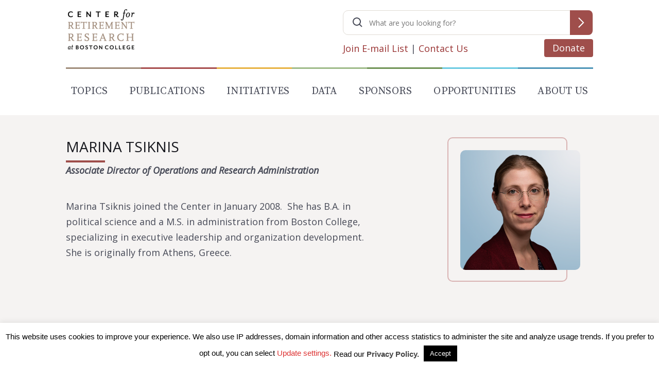

--- FILE ---
content_type: text/html; charset=utf-8
request_url: https://www.google.com/recaptcha/api2/anchor?ar=1&k=6LfEx5UaAAAAAB9ga037HYs3yJ3rXKqxMP_NOBuv&co=aHR0cHM6Ly9jcnIuYmMuZWR1OjQ0Mw..&hl=en&v=PoyoqOPhxBO7pBk68S4YbpHZ&size=invisible&anchor-ms=20000&execute-ms=30000&cb=fclokolu32hq
body_size: 48693
content:
<!DOCTYPE HTML><html dir="ltr" lang="en"><head><meta http-equiv="Content-Type" content="text/html; charset=UTF-8">
<meta http-equiv="X-UA-Compatible" content="IE=edge">
<title>reCAPTCHA</title>
<style type="text/css">
/* cyrillic-ext */
@font-face {
  font-family: 'Roboto';
  font-style: normal;
  font-weight: 400;
  font-stretch: 100%;
  src: url(//fonts.gstatic.com/s/roboto/v48/KFO7CnqEu92Fr1ME7kSn66aGLdTylUAMa3GUBHMdazTgWw.woff2) format('woff2');
  unicode-range: U+0460-052F, U+1C80-1C8A, U+20B4, U+2DE0-2DFF, U+A640-A69F, U+FE2E-FE2F;
}
/* cyrillic */
@font-face {
  font-family: 'Roboto';
  font-style: normal;
  font-weight: 400;
  font-stretch: 100%;
  src: url(//fonts.gstatic.com/s/roboto/v48/KFO7CnqEu92Fr1ME7kSn66aGLdTylUAMa3iUBHMdazTgWw.woff2) format('woff2');
  unicode-range: U+0301, U+0400-045F, U+0490-0491, U+04B0-04B1, U+2116;
}
/* greek-ext */
@font-face {
  font-family: 'Roboto';
  font-style: normal;
  font-weight: 400;
  font-stretch: 100%;
  src: url(//fonts.gstatic.com/s/roboto/v48/KFO7CnqEu92Fr1ME7kSn66aGLdTylUAMa3CUBHMdazTgWw.woff2) format('woff2');
  unicode-range: U+1F00-1FFF;
}
/* greek */
@font-face {
  font-family: 'Roboto';
  font-style: normal;
  font-weight: 400;
  font-stretch: 100%;
  src: url(//fonts.gstatic.com/s/roboto/v48/KFO7CnqEu92Fr1ME7kSn66aGLdTylUAMa3-UBHMdazTgWw.woff2) format('woff2');
  unicode-range: U+0370-0377, U+037A-037F, U+0384-038A, U+038C, U+038E-03A1, U+03A3-03FF;
}
/* math */
@font-face {
  font-family: 'Roboto';
  font-style: normal;
  font-weight: 400;
  font-stretch: 100%;
  src: url(//fonts.gstatic.com/s/roboto/v48/KFO7CnqEu92Fr1ME7kSn66aGLdTylUAMawCUBHMdazTgWw.woff2) format('woff2');
  unicode-range: U+0302-0303, U+0305, U+0307-0308, U+0310, U+0312, U+0315, U+031A, U+0326-0327, U+032C, U+032F-0330, U+0332-0333, U+0338, U+033A, U+0346, U+034D, U+0391-03A1, U+03A3-03A9, U+03B1-03C9, U+03D1, U+03D5-03D6, U+03F0-03F1, U+03F4-03F5, U+2016-2017, U+2034-2038, U+203C, U+2040, U+2043, U+2047, U+2050, U+2057, U+205F, U+2070-2071, U+2074-208E, U+2090-209C, U+20D0-20DC, U+20E1, U+20E5-20EF, U+2100-2112, U+2114-2115, U+2117-2121, U+2123-214F, U+2190, U+2192, U+2194-21AE, U+21B0-21E5, U+21F1-21F2, U+21F4-2211, U+2213-2214, U+2216-22FF, U+2308-230B, U+2310, U+2319, U+231C-2321, U+2336-237A, U+237C, U+2395, U+239B-23B7, U+23D0, U+23DC-23E1, U+2474-2475, U+25AF, U+25B3, U+25B7, U+25BD, U+25C1, U+25CA, U+25CC, U+25FB, U+266D-266F, U+27C0-27FF, U+2900-2AFF, U+2B0E-2B11, U+2B30-2B4C, U+2BFE, U+3030, U+FF5B, U+FF5D, U+1D400-1D7FF, U+1EE00-1EEFF;
}
/* symbols */
@font-face {
  font-family: 'Roboto';
  font-style: normal;
  font-weight: 400;
  font-stretch: 100%;
  src: url(//fonts.gstatic.com/s/roboto/v48/KFO7CnqEu92Fr1ME7kSn66aGLdTylUAMaxKUBHMdazTgWw.woff2) format('woff2');
  unicode-range: U+0001-000C, U+000E-001F, U+007F-009F, U+20DD-20E0, U+20E2-20E4, U+2150-218F, U+2190, U+2192, U+2194-2199, U+21AF, U+21E6-21F0, U+21F3, U+2218-2219, U+2299, U+22C4-22C6, U+2300-243F, U+2440-244A, U+2460-24FF, U+25A0-27BF, U+2800-28FF, U+2921-2922, U+2981, U+29BF, U+29EB, U+2B00-2BFF, U+4DC0-4DFF, U+FFF9-FFFB, U+10140-1018E, U+10190-1019C, U+101A0, U+101D0-101FD, U+102E0-102FB, U+10E60-10E7E, U+1D2C0-1D2D3, U+1D2E0-1D37F, U+1F000-1F0FF, U+1F100-1F1AD, U+1F1E6-1F1FF, U+1F30D-1F30F, U+1F315, U+1F31C, U+1F31E, U+1F320-1F32C, U+1F336, U+1F378, U+1F37D, U+1F382, U+1F393-1F39F, U+1F3A7-1F3A8, U+1F3AC-1F3AF, U+1F3C2, U+1F3C4-1F3C6, U+1F3CA-1F3CE, U+1F3D4-1F3E0, U+1F3ED, U+1F3F1-1F3F3, U+1F3F5-1F3F7, U+1F408, U+1F415, U+1F41F, U+1F426, U+1F43F, U+1F441-1F442, U+1F444, U+1F446-1F449, U+1F44C-1F44E, U+1F453, U+1F46A, U+1F47D, U+1F4A3, U+1F4B0, U+1F4B3, U+1F4B9, U+1F4BB, U+1F4BF, U+1F4C8-1F4CB, U+1F4D6, U+1F4DA, U+1F4DF, U+1F4E3-1F4E6, U+1F4EA-1F4ED, U+1F4F7, U+1F4F9-1F4FB, U+1F4FD-1F4FE, U+1F503, U+1F507-1F50B, U+1F50D, U+1F512-1F513, U+1F53E-1F54A, U+1F54F-1F5FA, U+1F610, U+1F650-1F67F, U+1F687, U+1F68D, U+1F691, U+1F694, U+1F698, U+1F6AD, U+1F6B2, U+1F6B9-1F6BA, U+1F6BC, U+1F6C6-1F6CF, U+1F6D3-1F6D7, U+1F6E0-1F6EA, U+1F6F0-1F6F3, U+1F6F7-1F6FC, U+1F700-1F7FF, U+1F800-1F80B, U+1F810-1F847, U+1F850-1F859, U+1F860-1F887, U+1F890-1F8AD, U+1F8B0-1F8BB, U+1F8C0-1F8C1, U+1F900-1F90B, U+1F93B, U+1F946, U+1F984, U+1F996, U+1F9E9, U+1FA00-1FA6F, U+1FA70-1FA7C, U+1FA80-1FA89, U+1FA8F-1FAC6, U+1FACE-1FADC, U+1FADF-1FAE9, U+1FAF0-1FAF8, U+1FB00-1FBFF;
}
/* vietnamese */
@font-face {
  font-family: 'Roboto';
  font-style: normal;
  font-weight: 400;
  font-stretch: 100%;
  src: url(//fonts.gstatic.com/s/roboto/v48/KFO7CnqEu92Fr1ME7kSn66aGLdTylUAMa3OUBHMdazTgWw.woff2) format('woff2');
  unicode-range: U+0102-0103, U+0110-0111, U+0128-0129, U+0168-0169, U+01A0-01A1, U+01AF-01B0, U+0300-0301, U+0303-0304, U+0308-0309, U+0323, U+0329, U+1EA0-1EF9, U+20AB;
}
/* latin-ext */
@font-face {
  font-family: 'Roboto';
  font-style: normal;
  font-weight: 400;
  font-stretch: 100%;
  src: url(//fonts.gstatic.com/s/roboto/v48/KFO7CnqEu92Fr1ME7kSn66aGLdTylUAMa3KUBHMdazTgWw.woff2) format('woff2');
  unicode-range: U+0100-02BA, U+02BD-02C5, U+02C7-02CC, U+02CE-02D7, U+02DD-02FF, U+0304, U+0308, U+0329, U+1D00-1DBF, U+1E00-1E9F, U+1EF2-1EFF, U+2020, U+20A0-20AB, U+20AD-20C0, U+2113, U+2C60-2C7F, U+A720-A7FF;
}
/* latin */
@font-face {
  font-family: 'Roboto';
  font-style: normal;
  font-weight: 400;
  font-stretch: 100%;
  src: url(//fonts.gstatic.com/s/roboto/v48/KFO7CnqEu92Fr1ME7kSn66aGLdTylUAMa3yUBHMdazQ.woff2) format('woff2');
  unicode-range: U+0000-00FF, U+0131, U+0152-0153, U+02BB-02BC, U+02C6, U+02DA, U+02DC, U+0304, U+0308, U+0329, U+2000-206F, U+20AC, U+2122, U+2191, U+2193, U+2212, U+2215, U+FEFF, U+FFFD;
}
/* cyrillic-ext */
@font-face {
  font-family: 'Roboto';
  font-style: normal;
  font-weight: 500;
  font-stretch: 100%;
  src: url(//fonts.gstatic.com/s/roboto/v48/KFO7CnqEu92Fr1ME7kSn66aGLdTylUAMa3GUBHMdazTgWw.woff2) format('woff2');
  unicode-range: U+0460-052F, U+1C80-1C8A, U+20B4, U+2DE0-2DFF, U+A640-A69F, U+FE2E-FE2F;
}
/* cyrillic */
@font-face {
  font-family: 'Roboto';
  font-style: normal;
  font-weight: 500;
  font-stretch: 100%;
  src: url(//fonts.gstatic.com/s/roboto/v48/KFO7CnqEu92Fr1ME7kSn66aGLdTylUAMa3iUBHMdazTgWw.woff2) format('woff2');
  unicode-range: U+0301, U+0400-045F, U+0490-0491, U+04B0-04B1, U+2116;
}
/* greek-ext */
@font-face {
  font-family: 'Roboto';
  font-style: normal;
  font-weight: 500;
  font-stretch: 100%;
  src: url(//fonts.gstatic.com/s/roboto/v48/KFO7CnqEu92Fr1ME7kSn66aGLdTylUAMa3CUBHMdazTgWw.woff2) format('woff2');
  unicode-range: U+1F00-1FFF;
}
/* greek */
@font-face {
  font-family: 'Roboto';
  font-style: normal;
  font-weight: 500;
  font-stretch: 100%;
  src: url(//fonts.gstatic.com/s/roboto/v48/KFO7CnqEu92Fr1ME7kSn66aGLdTylUAMa3-UBHMdazTgWw.woff2) format('woff2');
  unicode-range: U+0370-0377, U+037A-037F, U+0384-038A, U+038C, U+038E-03A1, U+03A3-03FF;
}
/* math */
@font-face {
  font-family: 'Roboto';
  font-style: normal;
  font-weight: 500;
  font-stretch: 100%;
  src: url(//fonts.gstatic.com/s/roboto/v48/KFO7CnqEu92Fr1ME7kSn66aGLdTylUAMawCUBHMdazTgWw.woff2) format('woff2');
  unicode-range: U+0302-0303, U+0305, U+0307-0308, U+0310, U+0312, U+0315, U+031A, U+0326-0327, U+032C, U+032F-0330, U+0332-0333, U+0338, U+033A, U+0346, U+034D, U+0391-03A1, U+03A3-03A9, U+03B1-03C9, U+03D1, U+03D5-03D6, U+03F0-03F1, U+03F4-03F5, U+2016-2017, U+2034-2038, U+203C, U+2040, U+2043, U+2047, U+2050, U+2057, U+205F, U+2070-2071, U+2074-208E, U+2090-209C, U+20D0-20DC, U+20E1, U+20E5-20EF, U+2100-2112, U+2114-2115, U+2117-2121, U+2123-214F, U+2190, U+2192, U+2194-21AE, U+21B0-21E5, U+21F1-21F2, U+21F4-2211, U+2213-2214, U+2216-22FF, U+2308-230B, U+2310, U+2319, U+231C-2321, U+2336-237A, U+237C, U+2395, U+239B-23B7, U+23D0, U+23DC-23E1, U+2474-2475, U+25AF, U+25B3, U+25B7, U+25BD, U+25C1, U+25CA, U+25CC, U+25FB, U+266D-266F, U+27C0-27FF, U+2900-2AFF, U+2B0E-2B11, U+2B30-2B4C, U+2BFE, U+3030, U+FF5B, U+FF5D, U+1D400-1D7FF, U+1EE00-1EEFF;
}
/* symbols */
@font-face {
  font-family: 'Roboto';
  font-style: normal;
  font-weight: 500;
  font-stretch: 100%;
  src: url(//fonts.gstatic.com/s/roboto/v48/KFO7CnqEu92Fr1ME7kSn66aGLdTylUAMaxKUBHMdazTgWw.woff2) format('woff2');
  unicode-range: U+0001-000C, U+000E-001F, U+007F-009F, U+20DD-20E0, U+20E2-20E4, U+2150-218F, U+2190, U+2192, U+2194-2199, U+21AF, U+21E6-21F0, U+21F3, U+2218-2219, U+2299, U+22C4-22C6, U+2300-243F, U+2440-244A, U+2460-24FF, U+25A0-27BF, U+2800-28FF, U+2921-2922, U+2981, U+29BF, U+29EB, U+2B00-2BFF, U+4DC0-4DFF, U+FFF9-FFFB, U+10140-1018E, U+10190-1019C, U+101A0, U+101D0-101FD, U+102E0-102FB, U+10E60-10E7E, U+1D2C0-1D2D3, U+1D2E0-1D37F, U+1F000-1F0FF, U+1F100-1F1AD, U+1F1E6-1F1FF, U+1F30D-1F30F, U+1F315, U+1F31C, U+1F31E, U+1F320-1F32C, U+1F336, U+1F378, U+1F37D, U+1F382, U+1F393-1F39F, U+1F3A7-1F3A8, U+1F3AC-1F3AF, U+1F3C2, U+1F3C4-1F3C6, U+1F3CA-1F3CE, U+1F3D4-1F3E0, U+1F3ED, U+1F3F1-1F3F3, U+1F3F5-1F3F7, U+1F408, U+1F415, U+1F41F, U+1F426, U+1F43F, U+1F441-1F442, U+1F444, U+1F446-1F449, U+1F44C-1F44E, U+1F453, U+1F46A, U+1F47D, U+1F4A3, U+1F4B0, U+1F4B3, U+1F4B9, U+1F4BB, U+1F4BF, U+1F4C8-1F4CB, U+1F4D6, U+1F4DA, U+1F4DF, U+1F4E3-1F4E6, U+1F4EA-1F4ED, U+1F4F7, U+1F4F9-1F4FB, U+1F4FD-1F4FE, U+1F503, U+1F507-1F50B, U+1F50D, U+1F512-1F513, U+1F53E-1F54A, U+1F54F-1F5FA, U+1F610, U+1F650-1F67F, U+1F687, U+1F68D, U+1F691, U+1F694, U+1F698, U+1F6AD, U+1F6B2, U+1F6B9-1F6BA, U+1F6BC, U+1F6C6-1F6CF, U+1F6D3-1F6D7, U+1F6E0-1F6EA, U+1F6F0-1F6F3, U+1F6F7-1F6FC, U+1F700-1F7FF, U+1F800-1F80B, U+1F810-1F847, U+1F850-1F859, U+1F860-1F887, U+1F890-1F8AD, U+1F8B0-1F8BB, U+1F8C0-1F8C1, U+1F900-1F90B, U+1F93B, U+1F946, U+1F984, U+1F996, U+1F9E9, U+1FA00-1FA6F, U+1FA70-1FA7C, U+1FA80-1FA89, U+1FA8F-1FAC6, U+1FACE-1FADC, U+1FADF-1FAE9, U+1FAF0-1FAF8, U+1FB00-1FBFF;
}
/* vietnamese */
@font-face {
  font-family: 'Roboto';
  font-style: normal;
  font-weight: 500;
  font-stretch: 100%;
  src: url(//fonts.gstatic.com/s/roboto/v48/KFO7CnqEu92Fr1ME7kSn66aGLdTylUAMa3OUBHMdazTgWw.woff2) format('woff2');
  unicode-range: U+0102-0103, U+0110-0111, U+0128-0129, U+0168-0169, U+01A0-01A1, U+01AF-01B0, U+0300-0301, U+0303-0304, U+0308-0309, U+0323, U+0329, U+1EA0-1EF9, U+20AB;
}
/* latin-ext */
@font-face {
  font-family: 'Roboto';
  font-style: normal;
  font-weight: 500;
  font-stretch: 100%;
  src: url(//fonts.gstatic.com/s/roboto/v48/KFO7CnqEu92Fr1ME7kSn66aGLdTylUAMa3KUBHMdazTgWw.woff2) format('woff2');
  unicode-range: U+0100-02BA, U+02BD-02C5, U+02C7-02CC, U+02CE-02D7, U+02DD-02FF, U+0304, U+0308, U+0329, U+1D00-1DBF, U+1E00-1E9F, U+1EF2-1EFF, U+2020, U+20A0-20AB, U+20AD-20C0, U+2113, U+2C60-2C7F, U+A720-A7FF;
}
/* latin */
@font-face {
  font-family: 'Roboto';
  font-style: normal;
  font-weight: 500;
  font-stretch: 100%;
  src: url(//fonts.gstatic.com/s/roboto/v48/KFO7CnqEu92Fr1ME7kSn66aGLdTylUAMa3yUBHMdazQ.woff2) format('woff2');
  unicode-range: U+0000-00FF, U+0131, U+0152-0153, U+02BB-02BC, U+02C6, U+02DA, U+02DC, U+0304, U+0308, U+0329, U+2000-206F, U+20AC, U+2122, U+2191, U+2193, U+2212, U+2215, U+FEFF, U+FFFD;
}
/* cyrillic-ext */
@font-face {
  font-family: 'Roboto';
  font-style: normal;
  font-weight: 900;
  font-stretch: 100%;
  src: url(//fonts.gstatic.com/s/roboto/v48/KFO7CnqEu92Fr1ME7kSn66aGLdTylUAMa3GUBHMdazTgWw.woff2) format('woff2');
  unicode-range: U+0460-052F, U+1C80-1C8A, U+20B4, U+2DE0-2DFF, U+A640-A69F, U+FE2E-FE2F;
}
/* cyrillic */
@font-face {
  font-family: 'Roboto';
  font-style: normal;
  font-weight: 900;
  font-stretch: 100%;
  src: url(//fonts.gstatic.com/s/roboto/v48/KFO7CnqEu92Fr1ME7kSn66aGLdTylUAMa3iUBHMdazTgWw.woff2) format('woff2');
  unicode-range: U+0301, U+0400-045F, U+0490-0491, U+04B0-04B1, U+2116;
}
/* greek-ext */
@font-face {
  font-family: 'Roboto';
  font-style: normal;
  font-weight: 900;
  font-stretch: 100%;
  src: url(//fonts.gstatic.com/s/roboto/v48/KFO7CnqEu92Fr1ME7kSn66aGLdTylUAMa3CUBHMdazTgWw.woff2) format('woff2');
  unicode-range: U+1F00-1FFF;
}
/* greek */
@font-face {
  font-family: 'Roboto';
  font-style: normal;
  font-weight: 900;
  font-stretch: 100%;
  src: url(//fonts.gstatic.com/s/roboto/v48/KFO7CnqEu92Fr1ME7kSn66aGLdTylUAMa3-UBHMdazTgWw.woff2) format('woff2');
  unicode-range: U+0370-0377, U+037A-037F, U+0384-038A, U+038C, U+038E-03A1, U+03A3-03FF;
}
/* math */
@font-face {
  font-family: 'Roboto';
  font-style: normal;
  font-weight: 900;
  font-stretch: 100%;
  src: url(//fonts.gstatic.com/s/roboto/v48/KFO7CnqEu92Fr1ME7kSn66aGLdTylUAMawCUBHMdazTgWw.woff2) format('woff2');
  unicode-range: U+0302-0303, U+0305, U+0307-0308, U+0310, U+0312, U+0315, U+031A, U+0326-0327, U+032C, U+032F-0330, U+0332-0333, U+0338, U+033A, U+0346, U+034D, U+0391-03A1, U+03A3-03A9, U+03B1-03C9, U+03D1, U+03D5-03D6, U+03F0-03F1, U+03F4-03F5, U+2016-2017, U+2034-2038, U+203C, U+2040, U+2043, U+2047, U+2050, U+2057, U+205F, U+2070-2071, U+2074-208E, U+2090-209C, U+20D0-20DC, U+20E1, U+20E5-20EF, U+2100-2112, U+2114-2115, U+2117-2121, U+2123-214F, U+2190, U+2192, U+2194-21AE, U+21B0-21E5, U+21F1-21F2, U+21F4-2211, U+2213-2214, U+2216-22FF, U+2308-230B, U+2310, U+2319, U+231C-2321, U+2336-237A, U+237C, U+2395, U+239B-23B7, U+23D0, U+23DC-23E1, U+2474-2475, U+25AF, U+25B3, U+25B7, U+25BD, U+25C1, U+25CA, U+25CC, U+25FB, U+266D-266F, U+27C0-27FF, U+2900-2AFF, U+2B0E-2B11, U+2B30-2B4C, U+2BFE, U+3030, U+FF5B, U+FF5D, U+1D400-1D7FF, U+1EE00-1EEFF;
}
/* symbols */
@font-face {
  font-family: 'Roboto';
  font-style: normal;
  font-weight: 900;
  font-stretch: 100%;
  src: url(//fonts.gstatic.com/s/roboto/v48/KFO7CnqEu92Fr1ME7kSn66aGLdTylUAMaxKUBHMdazTgWw.woff2) format('woff2');
  unicode-range: U+0001-000C, U+000E-001F, U+007F-009F, U+20DD-20E0, U+20E2-20E4, U+2150-218F, U+2190, U+2192, U+2194-2199, U+21AF, U+21E6-21F0, U+21F3, U+2218-2219, U+2299, U+22C4-22C6, U+2300-243F, U+2440-244A, U+2460-24FF, U+25A0-27BF, U+2800-28FF, U+2921-2922, U+2981, U+29BF, U+29EB, U+2B00-2BFF, U+4DC0-4DFF, U+FFF9-FFFB, U+10140-1018E, U+10190-1019C, U+101A0, U+101D0-101FD, U+102E0-102FB, U+10E60-10E7E, U+1D2C0-1D2D3, U+1D2E0-1D37F, U+1F000-1F0FF, U+1F100-1F1AD, U+1F1E6-1F1FF, U+1F30D-1F30F, U+1F315, U+1F31C, U+1F31E, U+1F320-1F32C, U+1F336, U+1F378, U+1F37D, U+1F382, U+1F393-1F39F, U+1F3A7-1F3A8, U+1F3AC-1F3AF, U+1F3C2, U+1F3C4-1F3C6, U+1F3CA-1F3CE, U+1F3D4-1F3E0, U+1F3ED, U+1F3F1-1F3F3, U+1F3F5-1F3F7, U+1F408, U+1F415, U+1F41F, U+1F426, U+1F43F, U+1F441-1F442, U+1F444, U+1F446-1F449, U+1F44C-1F44E, U+1F453, U+1F46A, U+1F47D, U+1F4A3, U+1F4B0, U+1F4B3, U+1F4B9, U+1F4BB, U+1F4BF, U+1F4C8-1F4CB, U+1F4D6, U+1F4DA, U+1F4DF, U+1F4E3-1F4E6, U+1F4EA-1F4ED, U+1F4F7, U+1F4F9-1F4FB, U+1F4FD-1F4FE, U+1F503, U+1F507-1F50B, U+1F50D, U+1F512-1F513, U+1F53E-1F54A, U+1F54F-1F5FA, U+1F610, U+1F650-1F67F, U+1F687, U+1F68D, U+1F691, U+1F694, U+1F698, U+1F6AD, U+1F6B2, U+1F6B9-1F6BA, U+1F6BC, U+1F6C6-1F6CF, U+1F6D3-1F6D7, U+1F6E0-1F6EA, U+1F6F0-1F6F3, U+1F6F7-1F6FC, U+1F700-1F7FF, U+1F800-1F80B, U+1F810-1F847, U+1F850-1F859, U+1F860-1F887, U+1F890-1F8AD, U+1F8B0-1F8BB, U+1F8C0-1F8C1, U+1F900-1F90B, U+1F93B, U+1F946, U+1F984, U+1F996, U+1F9E9, U+1FA00-1FA6F, U+1FA70-1FA7C, U+1FA80-1FA89, U+1FA8F-1FAC6, U+1FACE-1FADC, U+1FADF-1FAE9, U+1FAF0-1FAF8, U+1FB00-1FBFF;
}
/* vietnamese */
@font-face {
  font-family: 'Roboto';
  font-style: normal;
  font-weight: 900;
  font-stretch: 100%;
  src: url(//fonts.gstatic.com/s/roboto/v48/KFO7CnqEu92Fr1ME7kSn66aGLdTylUAMa3OUBHMdazTgWw.woff2) format('woff2');
  unicode-range: U+0102-0103, U+0110-0111, U+0128-0129, U+0168-0169, U+01A0-01A1, U+01AF-01B0, U+0300-0301, U+0303-0304, U+0308-0309, U+0323, U+0329, U+1EA0-1EF9, U+20AB;
}
/* latin-ext */
@font-face {
  font-family: 'Roboto';
  font-style: normal;
  font-weight: 900;
  font-stretch: 100%;
  src: url(//fonts.gstatic.com/s/roboto/v48/KFO7CnqEu92Fr1ME7kSn66aGLdTylUAMa3KUBHMdazTgWw.woff2) format('woff2');
  unicode-range: U+0100-02BA, U+02BD-02C5, U+02C7-02CC, U+02CE-02D7, U+02DD-02FF, U+0304, U+0308, U+0329, U+1D00-1DBF, U+1E00-1E9F, U+1EF2-1EFF, U+2020, U+20A0-20AB, U+20AD-20C0, U+2113, U+2C60-2C7F, U+A720-A7FF;
}
/* latin */
@font-face {
  font-family: 'Roboto';
  font-style: normal;
  font-weight: 900;
  font-stretch: 100%;
  src: url(//fonts.gstatic.com/s/roboto/v48/KFO7CnqEu92Fr1ME7kSn66aGLdTylUAMa3yUBHMdazQ.woff2) format('woff2');
  unicode-range: U+0000-00FF, U+0131, U+0152-0153, U+02BB-02BC, U+02C6, U+02DA, U+02DC, U+0304, U+0308, U+0329, U+2000-206F, U+20AC, U+2122, U+2191, U+2193, U+2212, U+2215, U+FEFF, U+FFFD;
}

</style>
<link rel="stylesheet" type="text/css" href="https://www.gstatic.com/recaptcha/releases/PoyoqOPhxBO7pBk68S4YbpHZ/styles__ltr.css">
<script nonce="m0k8MT0uOGZQQHqqlxUpAw" type="text/javascript">window['__recaptcha_api'] = 'https://www.google.com/recaptcha/api2/';</script>
<script type="text/javascript" src="https://www.gstatic.com/recaptcha/releases/PoyoqOPhxBO7pBk68S4YbpHZ/recaptcha__en.js" nonce="m0k8MT0uOGZQQHqqlxUpAw">
      
    </script></head>
<body><div id="rc-anchor-alert" class="rc-anchor-alert"></div>
<input type="hidden" id="recaptcha-token" value="[base64]">
<script type="text/javascript" nonce="m0k8MT0uOGZQQHqqlxUpAw">
      recaptcha.anchor.Main.init("[\x22ainput\x22,[\x22bgdata\x22,\x22\x22,\[base64]/[base64]/[base64]/[base64]/[base64]/UltsKytdPUU6KEU8MjA0OD9SW2wrK109RT4+NnwxOTI6KChFJjY0NTEyKT09NTUyOTYmJk0rMTxjLmxlbmd0aCYmKGMuY2hhckNvZGVBdChNKzEpJjY0NTEyKT09NTYzMjA/[base64]/[base64]/[base64]/[base64]/[base64]/[base64]/[base64]\x22,\[base64]\x22,\x22w5zDo2/DiMOswqh3w6UMPWnCinIZSFbCrXPCpMKeCMORM8KTwqPCjcOiwpR8IsOcwpJwW1TDqMKBEhPCrDdQM07DqsOew5fDpMO1wrliwpDCusKHw6dQw59Dw7ARw6zCnjxFw4Yiwo8Bw4MNf8K9U8KldsKww6YHB8KowrRBT8O7w5w+wpNHwpcww6TCksO/D8O4w6LCgy4Mwq58w48HSgRSw7jDkcKVwr7DoBfCo8OnJ8KWw4oUN8ORwotpQ2zCtcOHwpjCqiPCsMKCPsKhw7rDv0jCqMKZwrw/[base64]/YQZ0WMORw6Y+BAzCocOBBcOLw44JcHTDlBfCm3jCm8KxwoDDonN/VGM9w4dpJBzDjQtYwpc+F8KSw4PDhUTCgsOHw7Flwp3CjcK3QsKjW1XCgsOFw4PDm8Ogd8OAw6PCkcKQw7cXwrQJwrVxwo/[base64]/CvzbCknHCo33DosK8OB8Sw4NWw4QYAsK6QcKSNwdEJBzCowXDkRnDs2bDvGbDgsK5woFfwoXCsMKtHGPDjCrCm8KmCTTCm3rDnMKtw7k/FsKBEG0pw4PCgGvDrQzDrcKKScOhwqfDnz8GTnXCmDPDi0nCnjIAXjDChcOmwqIrw5TDrMKVRw/CsQhOKmTDhMKCwoLDpnzDrMOFEQHDncOSDEdfw5VCw6nDr8KMYWfClsO3OywQQcKqDA3DgBXDkMOQD23CjQkqAcK3wpnCmMK0VsO2w5/[base64]/DqcOjwqzDlgTDvcOsU8OLw4EaMBp7OiPDpDllwp/CoMOLLQHDlcKNCSAnEMOfw7nDj8KMw5HCigPDtsOaDAzCsMKUw7QgwpfCnj/CtcOoFsOMw5UWK3Uow5LClwpSbibDiTQNeigmw4g/w4fDtMOxw48uMRMzBwd6worDgATCs1wEHsK5NQDDn8OfVQzDgTfDjcKfbRw9dMOYw6jDtHIHw4DChsO/XcOiw4LCmMORw5dtw77DgMKCZQPCsEBdwqnDj8Otw7YxYSnDiMOCJsKxw4k5ScO6w6nCi8Orw4XCpcOtRMOAw57DosK6YgoZRVEWZWpVwp0jQkNjFGN3FcK6K8KZG1XDh8OdLD0+w7rDlgTCv8KtPsOYDsO/wpPCgWQ2aA9Lw4lBRsKBw4ghLsOew5vCj0jCvXcSw5jDqDtsw71JdU8Zw4vDhsOtIUfCqMOYKcKnMMKTKMOhwr7ClmLDu8OmA8OrKljCtjHCgsOlwr7Cqg90C8OvwoV3M39DeW7ClW8ibMKWw6NWwocoYUrDknnCv3Fmwqptw5vDvcOJwo/CvMOQDigAwpInKMOHOWgeVg/CrldQZRdQwpYTQkZLXnN/Yn11BD80w5AcCXvCvsOhSMK0wrbDsRfDpcODHsOhdHp5wp7CgsKvQgMqwq0Lc8KXw43CjBbDsMKoXw/[base64]/GyxSW8OAw6HCpyvChcOXwrbDt29pUEnCs8OVw4bCvcOKwrfChDxXwo/DusORwqNhw6oBw7gnI1E9w7TDhsKmFyDCkMOYYB/DpmjDpsO3MWZ9wqcvwrB5w6VPw7nDoikww7IKC8Oxw4YJwpHDvC9LacOrwpfDnsOkCsOPeCZlXUo1SXbCj8OdSMOfBsOUw5YLUsOCLMOZXsKcMsKjwoTCmw3DqSZebS7CksKyXRrDhcOtw7TCosOVcDvDqMOPXhZDRlvDqEJXwojCmMKKU8O2ccOww5rCuC7CrmB/w6fDi8KLDh/[base64]/CkMKiSgLCi8KiG3HCqA8/[base64]/wq01w6nCmcOZSsKHwrg3w50ywotMVGHCvX1iw4FTw5dqwqrCqcOuDcOuw4LDkyw+wrM9ZMKnH13ClxVgw50fHmprw5PCpH1TAMKndMO1dsKpDsKAMEDCsSjDmcOAH8KCFQrCrHTDlMK0EsOmw75XWMKbQMKSw5fCicOtwpMfO8OzwqTDogPDhcOOwo/DrMOAMGQ2GwLDuFDDj3MUK8KgCwjDpsKBw6wfEwc9w4TDusOqfRzCglBlw6zCrCpOUsKYVcKdwpNRwrZ6EwMEw5bDvSPCqsKqW3FRLwUGGWHCsMO8UjjDgm/CukU4XcO7w5TCmcO1WBp4wqhLwqHCrRUecV/CgAwYwoVZwo5EdAsZFsOqwrXChcK5wp1hw5zDp8KIIgXCscK+wpJGwqbCuVfCq8O5OSPCm8K/[base64]/DlMKUwo7CocOhw7RewqDDk8Klw6PDpsKpwpPDgCXCjlhgOipswqPCh8KYw5E+RgcLQAfDqhs2A8Kow7EEw5LDvMKGw4nDqcKhw7s/w79cF8Odw5VFwpR7BcK3wonCgHPDisKAw5/CsMORMMKEccOTwrZ6IMOSfsO/[base64]/DuMKsL8K6a3/CsivCtUAAbsKLwr8KCg0VBk3DmcOsHWzCmcOzwrldB8K+wozDs8OKUsOKecKXwrrCkcKzwqvDr0xCw7rCjsKLasKxd8OzZsKJBE3ClGfDjsOdCsODMmcEwp1PwpnDuGjDtWMLH8KpFmLCh1kAwrkSB23DjxzCgQ/CpErDsMOzw5TDhMOYwo3CoRLDonPDisOGwohbO8Oowoc5w7XDqkpKwpkLKDfDpn/DicKIwrgOCk3ChhDDs8OGYUvDjlYxC38ewocgL8Kjw7rCvMOIXMKZOzJ7PA0nwrUTwqTCs8K9e15QVcKew50/[base64]/[base64]/Ch8OVN8Kww6LCusOCwo5aw7YTKsKAw4gmwrMCPnJZaWlzOsKXfmXDnMKxUcOAUcKBw4krw6JqDiAuf8Odwq7DrjpBDMKFw6TCisOSwrvCmTgcwp3DgBVvwqtpw74cwq/DjMOdwpwGWMKXDXI9WAPCmQtnw6dFP1NMw6DCicKRw7LCoWU2w77DssOmDC3Cu8OWw7rDlMOnwobCkVrDj8KISMOPPsKmwojCisOmw6jDk8KHw4/CjsOEwpdBPRYcwpfCixvCgxVhUcKgRMKBwpvCjMOAw6EIwrnCmMKrw5UnUCxrJXRcwqJBwpDChcOYasKQQi/CqcKbw4TDhsOVEsKmRMOcHMKyJcKPaA3CoFzCpBHDslzCncOcaSTDhkjDpsKhw4JxwqHDhzItwqnDkMOAOsKdJAcUSX14wpt8d8OTw7rDrkF+dcKBw4Qiw7MEPWLClnkFej8jEjDDt15vW2PDgBTCgQdJw7/DvDRPw6jCiMOJWD8Tw6DCksKmw4USw69nw6crSMOpw7LDtxzDpgTDv2ZDw6TCjD3DhcKawpczwoVsVcKnwr/Ck8OZwqhyw4QJwoTDqBXCmR1xRjLCssO2w5/CnsKDLMOGw6XCoSLDh8OvZsK/GXcRw5DCq8OKJwsAbcOYfhoZwqkOwrgcw541D8O8D37Ds8KnwrgyZ8KmLh1mw6kCwrvCnQJCZcOQUG/CkcKmb1LCmMOPEBJ2wrxJw6QVfsK2w4XCkMOnPsO7eCgcw6nDoMORw6tQJcKvwpYlw4zDrz8kbcOcchzDq8OhaznDi2nCpXrCusKZwqTCgcKdVybCksOXCAgHwrcKFCZXw4MCbUvChQHDsB4cLsOxRcKIwrPDum/DgcO+w7XDrFXDqnvDtlnDosKxw5lgw7pFHW85GcK4woHCnADCp8OuwqXCqB1QABR4SybCmRNWw5bCrHRgwphhNlrCh8KGw73DmsO4f3nCjSXCp8KgHcOcPFUqwovDjsOyw5/CqTUeKMO6JMOwwrnClDzCij/CtlzCuzfDiDRwH8OmbnVJETAcwqxyesOUwrIHSMKcbAoze2zDjlvCgcK/LSTCrQoGYsKmKG/Ds8KdKm3Di8OEQcOaLCMgw7TDq8ORey3DpMORckfDtUY6wpsXwrdswoACwoMswo4+alfDumnDnMOTWhdJZ0PDpsKQwrZrBmfCisONUi/Cj2vDs8KeJcKcM8KKC8Kaw5lGwq7CoG3DlxbCqxB6w7/[base64]/IMOBGjrCmzVgwqzCvR/DqcKww6IwBcORwr/CrFIVPlLCsmd2SxPDsyF7woTDj8O9w7M4EzktXcO3w5vDrcKXdsK/[base64]/DynDgiANw7h4VcK5XENze3bDqUpQw41NwrTDtwjDgVQbwotaJljCs2XCvsORwrFDNULDhsKFwqfCgsOIw5Qde8OwfD3DuMOOFyZFw5MTTzdhRsKEIsKoAXnDuB8VeW/CvFRaw68OZm/DiMO4d8OLwrnCnDXCqMOMw5PDocOsIwsmw6LCm8KuwqdSwrN3BMKoSMOobcOZw790wrbDhxrCtMOuOgvCtGrCv8KyZwHDl8OiRMOqw4vCgsOgwqodwpBUeVDDiMOgJn8hwpLCkyrCjV3Dh3ZgOAdqwpjCpHwXKz/DtEvDhcOHcSpNw6lhFRU0bcKOcMOhOnrDp3/Dk8O9w5EiwoFDcF9rw5Uvw6LCoCHCjmAABsOBJ3xiwqZgfcODHsOEw7LDpxdSw65Xw5vCqRXDjyjCtsK/[base64]/CnsOGUT/Ct8Kbw6RawpfDisOowrMQKBDClcKZUhFpw5vCtS55w4rDtThmblcKw6Fdwr5sU8OiGVnCuFTChcOXwpPCog1pwqXDnMKBw6jCoMOcWMOTcEDCtcKkwrHCs8OHwoVKwpjCpQMkbENVw7/DucKgAAk7CsKNw7taUVfCq8KwNXrCmh9RwrNhw5Q7w4R5Byo/w6LDq8KOZBbDlCkawobClCh1VMKww7jCu8Kvw4VEw4JeSsOMLEnDoCHDsl5kCMOawrVew6TCn3c/w7NpFMO2wqDCisKFVSzDnFcFwrXCvEczw6xxWgHDqCnCncKJw4LCpUvCqAvDoTFRT8K6wq7CtMKcw5rCjj4Ew7/DtsOLUTzClMO4w7HDscOXC0lQwonDiQoOA38zw7DDucOVwrDCnkhHBlXClEbDk8KnGcOZOnV/w6zDnsK4CMKLw4tgw7p7w6rCqnXCrSU/MB3CmsKuK8Krw4Iew4bDq3LDs1wSw4DCgG3Cp8OIDAA+BCIfZlrDq1VhwqzDq0TDqMOsw5LDoRfCnsOWQsKUwqbCpcOMJsOKBWTDrTYOXcOoTmDDhcOsUMKoTsOrw7LDhsK1w48GwrjCnhbCgQhZJilCcVXCkGbDo8OVBsOjw6/[base64]/eA9SNGTDt8KTdgrCi3M7w6Epw7cYI1IqP2TCssKWcGDCgMK4R8KpWMOfwoN7TMKqWnAmw4nDn1DDkQktw7k3YVxXwrFDw5fDok3DvSE8TmUkw7XDg8Kvw40lwpMoNsO5wp85wpHCu8OQw5nDoBHDpMOqw6DCjmYsGmLCqsO+w6YeLsOpw6hrw5XCkxJYw5N/[base64]/CkcO2w5zCvsKGQ2MYwrlQGxd2w6jCvXbDgyFoRsO7Ak7Dv1jDjMKIwrDDpDsUworCj8KZw7FuT8K6wrzChDzCnVXChjA8wqnDuWXDmSwSOcO7TcKzw5HDln7Dhh7DocOcw7w1wq8MD8O8woNFw647PsOJwr4eIMKlZFp8QMOhRcOqCgZ/w5xKwprDvMK9w6duwp7CmGjDsy5RMk7CoSXCh8Okw5J9wp7DiwXCqCg6wp7Ch8KGw6LCmR8SwoDDjn/[base64]/DiMKkw7UCworDqQIAwo/CnMOyNEV9wp9WwrQYwr4Kw7wnCMOjwo45R15jK2XCskoSFFk/wojCk0BhA0/[base64]/DjsK9w4kYYgtLwrvCjMK7dVHCi8OEN8KgCgLDlG1SCxjDhcOpSRl6MsKjLEXDlcKHEsKQQyHDukUUw7fDo8K4L8ONwr/ClwPCqsOxFWvClhQEw6BiwpBuwr10S8ORGwUBfzg/w6RfLgrDrMODccOwwoDCgcKQw51pRnDDvx7DsWpjfw7DpcOhNsKiwrEee8KYCMKnGMKzwqYbUgcVTx7CicKsw4g1wrnCr8K1woEtwoluw4RfF8KAw4w8BsK2w44/J2zDsxcTJTfCqGjDlAU7w4HClCzDjcKYw7rCpSRUb8KUS0U7W8OUfsOmwqbDosOcw6wuw4zCk8KveRDDvlV/w5/Dq1J0IsK+wqcAw7nClS3CiUp4cBIRw4PDrcKQw7RTwr8ow7fDg8KlGS/DtcK7wrQiwosYHsOZcS7CjsOmwp/CiMOywr/CpUQxw6bDjjE6wqUxdELCpsO1dDAfaxocE8O+ZsOEAXRSMcKdw7rDmUwtw6gqKBTCklR6wr3Ct3jCh8ObCCIgw5/[base64]/ZMOnwqjCjMKQNMKZw7jDk8KZwpLCvjUzwoJ5wqZcwprCgsO5H3PCglbDuMKiXRxKw5ozwol/[base64]/[base64]/DiUHDgnVQRjoVYRhiw6pjesK5wqlnw7vDkT5TUCvCnVJXw7AdwqY6w5nDpRTCr0k0w5TCh01lwojDsA7DsUkawot6w6xfw55MaSrCscK0W8O/wrDCm8Ouwq5sw7JrRhAMUw1yfHXCtDk4V8OQwrLCuy8lPSbDuzQsbMO3w7XDpMKZSMOVw7xSw5w/w5/Cqydmwo52CgpkcSJJFcOXUMKPwrUjwq/CtsOswqpBUsKmwrBkVMKswpYrfAIkwq89w7fCp8O6ccKcworDmMKkw7nCu8OcJFoQEX3ClgFUb8KPwoTDpSTDkBLDkx/CrcONwo4CGg7CpFjDjcKta8Okw5wvw6gMw4nCncOEwpxNYzvClyFXcSMKwr/Dm8K3AMO2wpfCqHxUwqoRGwjDlsOgWMOvMcKpbMKPw5TCsFR4wqDCi8KPwrZxwqzCpmLDqMKuZsOjw6Zqwr7CiivCnhl0RxXCh8K0w5lOE0LCu2vDjcKXUW/DjwkgFwvDtiHDu8OOw6o5XRNaDsOrwpnCmG9FwqfCmcOaw65ewpNDw48GwpgENcODwpvCt8OGw6EHNhFLc8KNa2rCo8KTDMOiw6kJw6Y1w49ocUoYwrDCl8Oww5/DmQlzw54tw4RIw5klw47Cl3rDshvDu8Klbw3CjsOsQnLCr8KKCGXCrcOuYnloVVF/w7LDnUwawqwBw45xw5Qtw7RScwPDkH1OMcOMw7vCiMOlMMKtdD7DjV0vw5sDwovCtsOUQ1pQw4LDhcOvNzfDpMOUwrTClmrClsKQwrErH8Ksw6d/fArDssKfwrTDlB/CsXHDo8O2PSbCiMOGcCXCv8Kfw45mw4PCnCRwwobCm2bDvz/DqcOYw5PDiUwewrjDlsKSwojCgWvCmsOxw7DDmcO6d8KNHjsUHsO1GEZEbG0hw4Zfw7LDnTXCplbDtsO/[base64]/CnTfDu0DCgcOcfcKowpLChVzCkcOgJ8KFw6wlEhAKcMOZw6d8FRTCs8OAJMKCwobDlGw1QA7ClTknwoB+w7zDiVPCtmcSwoXDn8Ojw5Bdw6zDonEFCcKofQcXw4ZiB8K3Iz7CtMK7P1XDuwViwqd8SsO6P8OAw5g/[base64]/wo4xwpLCoMOTV8OqOQDDkBgtf8K+w44TwqRWw4dew6dWwoDCgDN5V8KoHcObwqoiwpPCpsOFV8OITg3DoMKVw7fCi8Kpwrw3E8KGw6rCv0wqAcKlwpIcSExoc8Oawo1iHwpTw40nwod2wpjDrMKyw643w6Fmw6PDgCdSDMK4w7vCicKDw5vDnxPClMKWN0o/w6A/N8Obw6RSKUzCgmfCvxIpw6XDumLDn2jCl8KmaMOVwrlDworCo0vCsE/DjsKOByzDiMOAXMKkw4HDqDdHd23CrMO9e1jDu3ljw6nDtsKXUn/DgMO6woIHwo0mP8K7CMKNUl3CvVjCgBEKw514QnnCscKUw5TCvcOUw7/CgcOBw6QrwrdGwovCuMK3wpnCscOawrcTw7HCkT3CgG5Ew7fDtcKQw7zDmsKvwrDDmcKvD1TCnMKuWV4IN8KiMMKiAwPDvsKyw7NNw7vDpsOMwqnDuDxza8OUN8KRwrDCq8KjCTPCsjcDw7TDk8Ktw7fDmcOTw5Qyw75YwrnDkMKSw6nDosKFIsKBHSHDjcK3U8KJFm/DhMK9NnzCvsOaA0TCmMK2JMOEccOPwrQqw78IwrFNwp/DvnPCuMO1TMK+w5XDlg7DniYkEy3CmUIUM13CuD3DlGbDsDfDusK/w4how77CosOKwoJow4ApWHgXw5IsGMOVcMOsEcKvwqQuw4k/w5jCuR/[base64]/DmkpuwqUNwoHCugrDlsKew747V3s9E8OBwo3CrMKQw4DDsMO0wqfCoEkFfMOFw6Rew4fDv8OocUp7woDDuE8mVsKXw7/CvcO1esOOwrMvBcOcEMK1RFhfw5YgDcOtwp7Dny/[base64]/Cp8KDcQ3DnMOmwqUSOB3Cu8KrLMOtXsKSw7zCusK4YxTCpAzCncKBw40VwpZCw71BVBwPIx8uwrrCkRHDtwFGcxVIw4AXJFM4JcOiZCAMw4B3CTgkwrgPK8KecMOZIDXDjj7DosKNw77Dr1TCvsOwH04oG3/CqMK4w63CsMK5QsOKOMOkw63CrXbDmcKaB0PDvMKiAcOrwr/[base64]/Dg8KTw57DvsKkwpguwphjRcKuw4nCqR4FQSwlw41gYsKZwoPCh8Kzw7V/w6DCpsONa8O9w5XChsO2clXDrMKtwqQ6w60Ww4l7eXQlwpRuPFEjJ8K/bUrDoEA5FH8Ww6XCm8OvbsO7dsO9w48iw6hMw4LCt8K8wrPCncKoCwPDtwXDsyQRJQLCocOPwo0VcC1Kw6PCjHpfwonCj8KxNcKCwqkPwotpwoNewolxwqvDhW7CtHnCkjPDsDfDrAwoYMKeAcKjahjDtXjDpls7KcKew7bCucKCw6NIccKjJ8KSwovCssKEAHPDmMO/wqsdwqNOw7/CiMOLZhHCj8KMTcKrw4rChsOPw7kow7g5Wi3CmsK9JmbDnTfDslEpYBsuW8KWwrbDt0NPa17Di8KEJ8OsEsO3BwBtQ2gJLjbCnjTDsMK3w5LCmMK0wrZlw6DDnjnCohvCt0XDsMOpw4PCrMOUwoccwq8xHQtZSm5xw4XCmmPDoSTDkC/[base64]/[base64]/DtsKewqBUw4DCnkA2asOzw7FRexrDnsOUWMKHwpPDsMOgbsOnT8Kew75sRzEXwp/DnV0qUsOgw7nDrQcUVsKIwp5Qwp0oIDpNwplePGMswoJlwpscWxxwwonDrcO8woAcwpdlCFrDjsOSOgHDgsKBccO/wrzChms/f8O9w7Bywo0ewpdIwrsBd3zDnzzClsKzIMKbwp8ITMK7w7PCvcOiwo46wpAxTz1KwqnDucO9DSZNVVHDmcOnw6c9w4UzXCcYw7PCnMOUwpHDkFnCjMO2wpIrD8ONSGJ2FC1mw4XDnnLCmsOFe8OqwoZWw5hww7Bjc3/Cm0xaIndHZHvCgG/DnsOOwqQpwqbCp8OPXcKiw40zw5zDu1jDjQ/DrDZ2Tlo/GMOiEUN/wrbCkw9wPsOkw5FkZ2jDvnwLw6IIw60tAyXDrzMCw5fDj8KUwrIrFcOJw6tbdDHDpTpAP3BZwqDCi8KCcCY6w7fDtsKowoDCk8O4D8OXwrvDkcOQwo5iw6LChsOVw4w0wp3CkMO8w73DmS9Iw5/CrxvDpsKWK0vDtC3CmDDCjj8eVMKWPFDCrSZvw5huw6B+wonDoG8Twpp7wqzDhcKUw7dGwonDscKRMg5+Y8KCJ8OLPsKswp/ChUjClwXCni09wojCqAjDtlQIUMKtw7XCvcOhw47CpcONw6PCicOYbcKNwoHDvVfDlBjDm8O6a8KNHcKgKFdrw5LCjkvDhsOLCsOBRMKRNy8WH8O1H8OzUjHDvzwCXsKww73DkcOYw5/CtzYaw7Mrw6R9w5JTwqTCuDvDkC88w6zDhALDn8O/fBcAw65dw7sCwo48AcKjwr4QQsKswpPCrsOyeMKCagZlw4LCrMODCkF6LkvChsKMwo/CmTbCl0HClsK8IWvDl8O3wqfDtQQkV8KVw7N8b1srUsOdw4fDhTLDpVcHwqpUP8KxaTlXwqPDo8OSR1khQgrDm8KpEnvCgC/CqMKCLMO4cWcfwq5yWcOGwoXChylsD8O3OcKzHmzCvsKtwqpww6HDuFXDnMOcwrYpfA8zw63DoMOpw7tBwo8wMMOcSiN3wqHDgsKRHx/DvjXCsjlZUsOFw4dbC8K/BHJvw7HDkQNmTMKFfMOuwoLDtMO7O8KxwqrDn2jCosOBCGsddRcjcUvDnjPCt8K5HcKWJMOGTnnDunErbDo8GcOEw685w7LDoTsuBktHNMOswroHY19faQZ5w5BawqItK3Z3NsKww61/wogeZn1IJFhYLDDClcO/K3sHw67CvcOyDMKuDXLDuSvClU8CaQrDnMKSf8KwDcOHwpnDjR3ClxJ6woTDhwnCgMOiwqYYcsKFw7dMwr4nwp/DocOkw63Di8KeOMOtEyoMF8OQDHsHO8Kmw7DDj2zCrMOUwrnCicKfCCHCrxc3QsOnCCPCnMOAB8OLTiHCucOrWMO7KsKEwr/DkQoAw5xpwrrDlcO6w494awXCmMOXw4s0MzhQw54vOcKyPk7Dk8OIT2RNw6jCjHUMFsOtdDDDk8O8wo/CtR/CtEfChMOiwqPCuWxTFsKUJl3CuFLDssKSwo94wpfDrsO3wqYpLSzDihwWw70ICMOMN29baMOowqNIH8Kswo/DlsOObG3ChsKFwpzCnRTDvcKyw6/DtcKOw5kqwoR0ZFZqw5/DuQ1ZT8Ojw7jCh8KUGsO+wo/CisK6w5VLTlY7KcKkPcKowrUcJMKVJcOKDMOww7bDjEDCiF7DjMK+wpPDicKqwo18XsO2wq7CgmM+XwTDmjpnwqcRw5N7wp/Cql/DrMO7w6nCuA5ewqzCnsKqfiHCqsKQw7BWwrrDtz5qw6o0wrANwqoyw5rChMOSDcOzw70VwrFhN8KMW8OGCyPCqkLDoMOVL8KtNMOpw4wOw5FjSMOtw4cGw41aw6IeKsKlw5zCusOUWFM8w58RwpvDvMOcIcO7w6/Cj8KowrNZwqHDlsKWw6jDs8OUNEwHw7pLw7hdNRRuw4p6CMOrYMOVwrR0wrhUwpPCj8OTw70+BsOJwozDq8KsYk/Do8OoEyhWw4IcfWPCn8KtE8K7w7TCpsK9w4bDsg4Qw6nChcO8woAlw67CjijCpcO5w4nDncK7wrhNRz/CoTNBL8O8A8K7XMKkY8ORXMO5woNIBiDCpcKqdsKFdBNFNcOOw54lw6vCrsKawpphworDq8O5w7vCi29UVGV6UgIWGjTCgMKOw7/CmcOwNyRGP0TCrMK+PTdLw4ZWGXtswqt6dmpdc8KPw5/[base64]/ahBVXcKSecKyFTHCvcKbHsKMwpV6R8OawphvRcOSwphLRhTDgcOew4zChcOZw5YYDAt6wo/DpVAUVSHDpAEKw4htwrLCsilyw7J+Qhd8w4RnwqTChMKxwoDDm3Fbw417McKNwqYAFMK8w6PDuMKwXMO/w40vUwRIw6bCoMK0KU/DssKEw7h6w5/Cg0ImwqdsVcKDwr/DpsO5DcKjRzrDhBo8V3bClcO4FmjDgBfDu8KOwqXCtMKsw4I9Eh3Com7CokUSwodjC8KpMcKIQWLDqsKlwp4mwpJsUmnCgk3Cv8KMEhQsMQMibnHCpMKHwqgFw7zCoMKZw51xLR8BCRk+XcOzIMOCw6NTKsKMwqMIw7VNw5nDtlnDihDCk8O9X0kMw6/ClwVuwoDDtsKtw5ozw5V/FcOzwrp2C8OAw4cnw5fDjcKRa8KRw5bDu8OpRMKfLcKcW8O1LDrCtwnDgSVOw6LCvjRYFiHCvMOGM8OPw4RlwrQ7ecOiwq/[base64]/A3Z7w5c/wpFgfXZ9c31Pw48Ww4NVw5LDgwQHBHDCj8KYw6Rfwosuw6PCjcOvwpjDhMKRasOndgJWwqBfwroNw54Gw4InwprDnj/[base64]/[base64]/Cj35ufMOvcMO0NMOGDsKPVjbDtDrCgAnDjnPDsW3DrsKvw5JlwoZ6wrDCicK/[base64]/DqcOSb8K+w4FMWzskwpcVXkgGccO8c08nwpTDtwwnwq9hZ8KoNWkME8OQwr/DpsOAwpXDjMO9V8OSw4EgScOGw4nDoMK2w4nDhGleBDjDql98wq/Ck1rCtGxtwp4GCMONwofDksOow63Cg8OyC1zDjn80w57DgMK8M8K0wq1OwqnDjXrCmCrCmVzCimwbUcOXURrDiTdMw7nDgWEcwolsw5gTEEvDh8KqH8KdVMKHUMO8SsKyRsOgcz9UfcKgVsOTTkN+w5vChA3CuErChTHDlHfDn2R/w7srJcOxEEwPwoPDiTB/[base64]/Ck8Oiwqtbwqwaa13Do1ISwpnDgcKHwrfDhcKNwrVEAT7CtsKKInMMworDncKYBGxMLMOGworChxTDlsOmVWkDwpLCo8KnOcOxYE7CgsOWwr/DnsKxw47CuEtVw4JSXT9Cw4NnckcRFmDDo8OHDk/[base64]/[base64]/ClcOxD21OOkBewrtZw5bDjMO3FhLDgsORFlnCucKEw7PCqlDCjMKYaMKfVsKQwoRJwqIHw7rDmAfCvlDChcKIw7tlfStZNcKXw4bDtFjDlsOoID7DsT8WwqXCo8OLwqokwr/DrMOvwq3DkQ7DuHo/TU/Ckgc/IcKZUsKZw59GUsKCYsO8BgQDw5PCqMK6ThDClMK6wpIKfVPDo8OPw659wpEtJ8OZIcK/[base64]/CmVDCicOcXMOnw6PDnwo3cFDDr8OBwrvDtWchHHLDqcKiV8Kww7F0wq/CoMKHTlXDmWjDvETClcKewpfDk2dDSsOgI8OoCcK7wo9Xwp3ChhbDnsOrw4w/KMKufMKLZsKTXsKPw6tcw6J/wol0UcORwp7DisKfw5F1wqvDpMOjwr56wrsnwpc6w6HDlFtNw6Acw53DrsKfw4XClzHCrlzCog/DnzrDvcOEwpvDs8OVwppfADU7HlV1T3HCnjfDo8OzwrPDiMKpQcOpw5k9MyfCvkYvDQ/CnVNGZMOTH8KNfBPCvGHDryHCuW/DizLDvcOZCV4sw7jCtcKrfGnClcKcNsOVw4x9w6fDnsKTwqzDtsOgwp7DkMKlJcKQCCbDg8KJdysKw6fDhXvCjsKNAMOlwrJlw5/DtsOQw6g9w7LCkDEoYcO3w7I6UH0vXDgZaHBvXMO8w4kGKBvCuBzCqi09RHzDnsO/[base64]/Dow/DvXgvbcOHwrXCqjzDqi02woPDo8O7w4LCk8K7DnjCscKawqwOw5PCrsOdw7DCqUDDnMK3wpLDpyTCh8Kew5XDmFbDpcKZbDvCqsK1wpPDgCLDmE/Dnxktw7VZNcOMfMOHwqzCnT/Cq8OJw7JaYcK7wqfCu8K8bmITwq7Dj3DCkMKOwpVsw7U7AsKGMsKOK8O9RB02wqRnU8Kzwo/Ck2jCt0VdwpXCn8O4LMOqw7x3dsKPQ2E7woNjw4M+XMKmDMKXSMOGRXYmwprCvsOLFlUQRH1zHyR6V3fCm18cUcKBSsO5wrTDu8KdYwUwYcOiHiode8KMw67DkSlRwqpIexDCmVJwdFrDlsOUw4nCvsKqPw3DhlZUOhTCriHDj8KgHl/[base64]/KxtawonDq8KcSMKLMArDv8ONw4M6w5zCgcO5csKXwqJIwqUOeTVPwoNZGw/CkCnCtQ3DsF7DkibDpRtsw5rCnB/[base64]/CvBZ/GcK3w5PDsXMIN8OkZF7DmsKTwqLDqcKcOcO1esOBwr/[base64]/CrMO1aj0/wojDtMOtZVrDpFNlw6zDtyAtwoIpNVbDmhZqw7c7CinCqg7DukPCrERFEHQ+P8OLw7ZyA8KzEwDDu8OpwpvDqcO5bsKoY8ODwpfDvSDDpcOsYGwOw4/CrSXCnMK7D8OUBMOkw4fDhsKgLcKtw4nCnMObb8Olw7rCscKSw5fCn8OLRHFtw5jDpVnDvcOlw4AHYMO3w5VdWMOSDsOANgDCn8OAOcOCScOfwpEWQ8Kmwr/[base64]/[base64]/DlCbDlivDjcKXwrzDqHlIHWxCwrLDiTQ/w7fCkzHCjFvDkG8ywrl5JMK/woV9wppUw6UiD8Kkw4/CnMKxw4VHT1PDncOpEQAMGcKDSMOsMCLDhcO3NsKBKnVqWcK6Fn7CgsOyw43DhMOkAhbDkMOTw6LDhsK6PjM/[base64]/DncOUw4Acw4HDs8OzUWQ5wrR8RhBwwpDCpHVMcsORwrbCjmtLdBDCsBMywoTCsx9Awq/CucKvYwZFcSjDoAXDjzpGYRFyw75yw4EGPsOCwpPCh8O2bggLwo1GBA3CnMOHwr9twph5woDCjyjCtsOpByTDs2R5UcOFPAbDmTlAfcKvw7NCCFJeBMOJwrFEDMKSG8OYQyZYMA3DvMOFRcKeTnHCpcKFOhjCmF/CuwgqwrfDvEMmZMOcwq7DpFUQGG4aw43Dj8KsTQcUFcOPHMKOw6jCpGnDlMOlMcOXw6dbw5bCpcK6w4vDvFbDoWPDu8OIwoDCmRXCoHLCtcO3w5k+w446wqZEV04xw7vDvsOqw6Akw6/CisK/esOJw4pHEMKFwqcre2HDpnZ4w7wZwowvw60pwp7ChcO2OEvDtWnDu07CrDzDgMKOw5bCv8OTAMO0eMOfIn5Qw51hw4jCuD7DmsObUsKnw6FAw5zCmxtJG2fDgiXCnXh3wpTDmmwaLDTDvMKVfRJKw5pEScKHAljCsTxWNsOPw4hxw77Du8KHWBbDlsKlwrJ8DcOYDF/DnR5YwrRCw55TKVYAwpLDtMKjw5AyLF1+DB3CgcK6N8KfXMO/w4x3L3oKwpwawqvCiW99wrfDpcKSKMKLUsKMIMOaH1LCmzdqXWvCv8KawplqQcODw4zDh8OiaE3Dh3vDkMKfEcO+wpVUwr7DscOtwqPCg8OIW8Omw6jComcaUMOLw5/ClsOVNknDkGIPJsOpPkR7w4jDvcOuXG3DpXAED8O4wrprOHBySTvDncKhw7RqQMOhH1DCsjrDo8KIw4BGwpcSwrHDiW/DhlcawqjCrcKYwoRKXcKcCMOOKQjCs8KXHFkXwqVqOkkhbmnCncKdwo0fZBZ0G8Kqwo3CoHDDk8Kcw4VPw4hgwoDCkMKVRGUDXMOLCErCrj3DusOsw7NSPFPDr8Kbb1/Cu8K0w545wrZAwp1HWXvDisOvacKbc8KCIlJjwq/Cs3N9d07CrA9LAMKbIAxZwp7CqsKJP2fCk8K0OsKJw6nCj8OFEcOTwqUjwofDm8OtN8OAw77CisKUXMKTCnLCtiXCvDo/[base64]/DgznDnEXCoQ7DqMOLwo91w6VgeMKSwq1eDixuVcOlPDRIfMKWwp9Tw6zCowrCjWrDk2jDqMKswpLCp1TDh8KlwqfDoUfDk8OwwprCpwMhw6svw6skw48yYStXGsK+w4UVwpbDscK+wr/DscKmQB7CrcK9OwgmA8OqK8OaZsOnw59aCsOVwp4LUULDisOUw7zDhDJSwo7CoSjDuhHDuC4EJnRlwq7CnX/[base64]/[base64]/[base64]/CnipVw4pAw4jDssKVHWZ4MGDCj8OdwrzCu8KpXcOnTMOiK8KxJ8KaGMOZC1zCuRdeIMKlwoDDscOQwqHChj06M8KKwoHDtMOeX10Ow5HDh8KzFATCvzIlSTXCnAYGc8OiWz/[base64]/[base64]/DmcKUfsKIb8ORw7TDpcO0H3TDicOHLGYrwo/ClMOvbsKaZyjCk8ONXyvDuMK9wpFvw4hhwrfDgcKdbUB3KsOtWV7Cp3JaI8KZVD7Ch8KNwq5ASjfCpm/DrnrDoTbDiTcIw7Zhw4XCoVDDuw9dQsKAZSwNw73Cr8KWEm/CnhTCj8Ocw6UfwodAw68ibBfCnBzCoMKCw7N0wokdMyt8w44bIMO6TsOwQsO3wq5rw7/Duiw8w6bDksKvW0HCjMKow75jwpbCkcKhVsO7XV3CqBHDnTHDoGLCth7Dt29GwqgXwqbDu8Ovw4UrwqshN8O3Byh8wrfCr8O1w7nDsWJTw7Mpw4PCrMOtwp1wbVPDqMKdS8OYw5ghw6zCqcKaF8K/blhkw6RMIVAnw7fDrGzDoV7CpsOpw6tgc1nCtcKOMcOgw6BAfV/CosKVN8KNw5zCnsO2ccKeBB8XS8OiCBIUwrzCocKzTsOLw6hAfsK8Ek4gQn9Xwr0dOcKBw6LCinTCnXvDvXg3w7nCnsOpw4jCt8OXScKHQB8xwrQgw70YfsKXwoo/[base64]/Do8ONw519OMOlKQZUZ8OdMxzDq3A\\u003d\x22],null,[\x22conf\x22,null,\x226LfEx5UaAAAAAB9ga037HYs3yJ3rXKqxMP_NOBuv\x22,0,null,null,null,0,[21,125,63,73,95,87,41,43,42,83,102,105,109,121],[1017145,275],0,null,null,null,null,0,null,0,null,700,1,null,0,\[base64]/76lBhnEnQkZnOKMAhmv8xEZ\x22,0,1,null,null,1,null,0,1,null,null,null,0],\x22https://crr.bc.edu:443\x22,null,[3,1,1],null,null,null,1,3600,[\x22https://www.google.com/intl/en/policies/privacy/\x22,\x22https://www.google.com/intl/en/policies/terms/\x22],\x22ZbQa0pDc/+3zUADIoG48u8ltvVOMhuiiXbzrjT1oB64\\u003d\x22,1,0,null,1,1769026828240,0,0,[226,66,220],null,[187],\x22RC-KBqg7qe9Umi3AQ\x22,null,null,null,null,null,\x220dAFcWeA7EP5IK7wyMFBFVGpAIWPKPO0CKpcalJ3LE6eK8vo3hwCJBhkPqsJiMjqLd9GcBT7TtBhJzwTKEPHaR8lSd5tSdr37zRQ\x22,1769109628143]");
    </script></body></html>

--- FILE ---
content_type: text/html; charset=utf-8
request_url: https://www.google.com/recaptcha/api2/anchor?ar=1&k=6LdgSdoZAAAAALJ8ZIWnZA3YbcV4jVOGVTpDglnv&co=aHR0cHM6Ly9jcnIuYmMuZWR1OjQ0Mw..&hl=en&v=PoyoqOPhxBO7pBk68S4YbpHZ&size=invisible&anchor-ms=20000&execute-ms=30000&cb=e1eoedawo3td
body_size: 48472
content:
<!DOCTYPE HTML><html dir="ltr" lang="en"><head><meta http-equiv="Content-Type" content="text/html; charset=UTF-8">
<meta http-equiv="X-UA-Compatible" content="IE=edge">
<title>reCAPTCHA</title>
<style type="text/css">
/* cyrillic-ext */
@font-face {
  font-family: 'Roboto';
  font-style: normal;
  font-weight: 400;
  font-stretch: 100%;
  src: url(//fonts.gstatic.com/s/roboto/v48/KFO7CnqEu92Fr1ME7kSn66aGLdTylUAMa3GUBHMdazTgWw.woff2) format('woff2');
  unicode-range: U+0460-052F, U+1C80-1C8A, U+20B4, U+2DE0-2DFF, U+A640-A69F, U+FE2E-FE2F;
}
/* cyrillic */
@font-face {
  font-family: 'Roboto';
  font-style: normal;
  font-weight: 400;
  font-stretch: 100%;
  src: url(//fonts.gstatic.com/s/roboto/v48/KFO7CnqEu92Fr1ME7kSn66aGLdTylUAMa3iUBHMdazTgWw.woff2) format('woff2');
  unicode-range: U+0301, U+0400-045F, U+0490-0491, U+04B0-04B1, U+2116;
}
/* greek-ext */
@font-face {
  font-family: 'Roboto';
  font-style: normal;
  font-weight: 400;
  font-stretch: 100%;
  src: url(//fonts.gstatic.com/s/roboto/v48/KFO7CnqEu92Fr1ME7kSn66aGLdTylUAMa3CUBHMdazTgWw.woff2) format('woff2');
  unicode-range: U+1F00-1FFF;
}
/* greek */
@font-face {
  font-family: 'Roboto';
  font-style: normal;
  font-weight: 400;
  font-stretch: 100%;
  src: url(//fonts.gstatic.com/s/roboto/v48/KFO7CnqEu92Fr1ME7kSn66aGLdTylUAMa3-UBHMdazTgWw.woff2) format('woff2');
  unicode-range: U+0370-0377, U+037A-037F, U+0384-038A, U+038C, U+038E-03A1, U+03A3-03FF;
}
/* math */
@font-face {
  font-family: 'Roboto';
  font-style: normal;
  font-weight: 400;
  font-stretch: 100%;
  src: url(//fonts.gstatic.com/s/roboto/v48/KFO7CnqEu92Fr1ME7kSn66aGLdTylUAMawCUBHMdazTgWw.woff2) format('woff2');
  unicode-range: U+0302-0303, U+0305, U+0307-0308, U+0310, U+0312, U+0315, U+031A, U+0326-0327, U+032C, U+032F-0330, U+0332-0333, U+0338, U+033A, U+0346, U+034D, U+0391-03A1, U+03A3-03A9, U+03B1-03C9, U+03D1, U+03D5-03D6, U+03F0-03F1, U+03F4-03F5, U+2016-2017, U+2034-2038, U+203C, U+2040, U+2043, U+2047, U+2050, U+2057, U+205F, U+2070-2071, U+2074-208E, U+2090-209C, U+20D0-20DC, U+20E1, U+20E5-20EF, U+2100-2112, U+2114-2115, U+2117-2121, U+2123-214F, U+2190, U+2192, U+2194-21AE, U+21B0-21E5, U+21F1-21F2, U+21F4-2211, U+2213-2214, U+2216-22FF, U+2308-230B, U+2310, U+2319, U+231C-2321, U+2336-237A, U+237C, U+2395, U+239B-23B7, U+23D0, U+23DC-23E1, U+2474-2475, U+25AF, U+25B3, U+25B7, U+25BD, U+25C1, U+25CA, U+25CC, U+25FB, U+266D-266F, U+27C0-27FF, U+2900-2AFF, U+2B0E-2B11, U+2B30-2B4C, U+2BFE, U+3030, U+FF5B, U+FF5D, U+1D400-1D7FF, U+1EE00-1EEFF;
}
/* symbols */
@font-face {
  font-family: 'Roboto';
  font-style: normal;
  font-weight: 400;
  font-stretch: 100%;
  src: url(//fonts.gstatic.com/s/roboto/v48/KFO7CnqEu92Fr1ME7kSn66aGLdTylUAMaxKUBHMdazTgWw.woff2) format('woff2');
  unicode-range: U+0001-000C, U+000E-001F, U+007F-009F, U+20DD-20E0, U+20E2-20E4, U+2150-218F, U+2190, U+2192, U+2194-2199, U+21AF, U+21E6-21F0, U+21F3, U+2218-2219, U+2299, U+22C4-22C6, U+2300-243F, U+2440-244A, U+2460-24FF, U+25A0-27BF, U+2800-28FF, U+2921-2922, U+2981, U+29BF, U+29EB, U+2B00-2BFF, U+4DC0-4DFF, U+FFF9-FFFB, U+10140-1018E, U+10190-1019C, U+101A0, U+101D0-101FD, U+102E0-102FB, U+10E60-10E7E, U+1D2C0-1D2D3, U+1D2E0-1D37F, U+1F000-1F0FF, U+1F100-1F1AD, U+1F1E6-1F1FF, U+1F30D-1F30F, U+1F315, U+1F31C, U+1F31E, U+1F320-1F32C, U+1F336, U+1F378, U+1F37D, U+1F382, U+1F393-1F39F, U+1F3A7-1F3A8, U+1F3AC-1F3AF, U+1F3C2, U+1F3C4-1F3C6, U+1F3CA-1F3CE, U+1F3D4-1F3E0, U+1F3ED, U+1F3F1-1F3F3, U+1F3F5-1F3F7, U+1F408, U+1F415, U+1F41F, U+1F426, U+1F43F, U+1F441-1F442, U+1F444, U+1F446-1F449, U+1F44C-1F44E, U+1F453, U+1F46A, U+1F47D, U+1F4A3, U+1F4B0, U+1F4B3, U+1F4B9, U+1F4BB, U+1F4BF, U+1F4C8-1F4CB, U+1F4D6, U+1F4DA, U+1F4DF, U+1F4E3-1F4E6, U+1F4EA-1F4ED, U+1F4F7, U+1F4F9-1F4FB, U+1F4FD-1F4FE, U+1F503, U+1F507-1F50B, U+1F50D, U+1F512-1F513, U+1F53E-1F54A, U+1F54F-1F5FA, U+1F610, U+1F650-1F67F, U+1F687, U+1F68D, U+1F691, U+1F694, U+1F698, U+1F6AD, U+1F6B2, U+1F6B9-1F6BA, U+1F6BC, U+1F6C6-1F6CF, U+1F6D3-1F6D7, U+1F6E0-1F6EA, U+1F6F0-1F6F3, U+1F6F7-1F6FC, U+1F700-1F7FF, U+1F800-1F80B, U+1F810-1F847, U+1F850-1F859, U+1F860-1F887, U+1F890-1F8AD, U+1F8B0-1F8BB, U+1F8C0-1F8C1, U+1F900-1F90B, U+1F93B, U+1F946, U+1F984, U+1F996, U+1F9E9, U+1FA00-1FA6F, U+1FA70-1FA7C, U+1FA80-1FA89, U+1FA8F-1FAC6, U+1FACE-1FADC, U+1FADF-1FAE9, U+1FAF0-1FAF8, U+1FB00-1FBFF;
}
/* vietnamese */
@font-face {
  font-family: 'Roboto';
  font-style: normal;
  font-weight: 400;
  font-stretch: 100%;
  src: url(//fonts.gstatic.com/s/roboto/v48/KFO7CnqEu92Fr1ME7kSn66aGLdTylUAMa3OUBHMdazTgWw.woff2) format('woff2');
  unicode-range: U+0102-0103, U+0110-0111, U+0128-0129, U+0168-0169, U+01A0-01A1, U+01AF-01B0, U+0300-0301, U+0303-0304, U+0308-0309, U+0323, U+0329, U+1EA0-1EF9, U+20AB;
}
/* latin-ext */
@font-face {
  font-family: 'Roboto';
  font-style: normal;
  font-weight: 400;
  font-stretch: 100%;
  src: url(//fonts.gstatic.com/s/roboto/v48/KFO7CnqEu92Fr1ME7kSn66aGLdTylUAMa3KUBHMdazTgWw.woff2) format('woff2');
  unicode-range: U+0100-02BA, U+02BD-02C5, U+02C7-02CC, U+02CE-02D7, U+02DD-02FF, U+0304, U+0308, U+0329, U+1D00-1DBF, U+1E00-1E9F, U+1EF2-1EFF, U+2020, U+20A0-20AB, U+20AD-20C0, U+2113, U+2C60-2C7F, U+A720-A7FF;
}
/* latin */
@font-face {
  font-family: 'Roboto';
  font-style: normal;
  font-weight: 400;
  font-stretch: 100%;
  src: url(//fonts.gstatic.com/s/roboto/v48/KFO7CnqEu92Fr1ME7kSn66aGLdTylUAMa3yUBHMdazQ.woff2) format('woff2');
  unicode-range: U+0000-00FF, U+0131, U+0152-0153, U+02BB-02BC, U+02C6, U+02DA, U+02DC, U+0304, U+0308, U+0329, U+2000-206F, U+20AC, U+2122, U+2191, U+2193, U+2212, U+2215, U+FEFF, U+FFFD;
}
/* cyrillic-ext */
@font-face {
  font-family: 'Roboto';
  font-style: normal;
  font-weight: 500;
  font-stretch: 100%;
  src: url(//fonts.gstatic.com/s/roboto/v48/KFO7CnqEu92Fr1ME7kSn66aGLdTylUAMa3GUBHMdazTgWw.woff2) format('woff2');
  unicode-range: U+0460-052F, U+1C80-1C8A, U+20B4, U+2DE0-2DFF, U+A640-A69F, U+FE2E-FE2F;
}
/* cyrillic */
@font-face {
  font-family: 'Roboto';
  font-style: normal;
  font-weight: 500;
  font-stretch: 100%;
  src: url(//fonts.gstatic.com/s/roboto/v48/KFO7CnqEu92Fr1ME7kSn66aGLdTylUAMa3iUBHMdazTgWw.woff2) format('woff2');
  unicode-range: U+0301, U+0400-045F, U+0490-0491, U+04B0-04B1, U+2116;
}
/* greek-ext */
@font-face {
  font-family: 'Roboto';
  font-style: normal;
  font-weight: 500;
  font-stretch: 100%;
  src: url(//fonts.gstatic.com/s/roboto/v48/KFO7CnqEu92Fr1ME7kSn66aGLdTylUAMa3CUBHMdazTgWw.woff2) format('woff2');
  unicode-range: U+1F00-1FFF;
}
/* greek */
@font-face {
  font-family: 'Roboto';
  font-style: normal;
  font-weight: 500;
  font-stretch: 100%;
  src: url(//fonts.gstatic.com/s/roboto/v48/KFO7CnqEu92Fr1ME7kSn66aGLdTylUAMa3-UBHMdazTgWw.woff2) format('woff2');
  unicode-range: U+0370-0377, U+037A-037F, U+0384-038A, U+038C, U+038E-03A1, U+03A3-03FF;
}
/* math */
@font-face {
  font-family: 'Roboto';
  font-style: normal;
  font-weight: 500;
  font-stretch: 100%;
  src: url(//fonts.gstatic.com/s/roboto/v48/KFO7CnqEu92Fr1ME7kSn66aGLdTylUAMawCUBHMdazTgWw.woff2) format('woff2');
  unicode-range: U+0302-0303, U+0305, U+0307-0308, U+0310, U+0312, U+0315, U+031A, U+0326-0327, U+032C, U+032F-0330, U+0332-0333, U+0338, U+033A, U+0346, U+034D, U+0391-03A1, U+03A3-03A9, U+03B1-03C9, U+03D1, U+03D5-03D6, U+03F0-03F1, U+03F4-03F5, U+2016-2017, U+2034-2038, U+203C, U+2040, U+2043, U+2047, U+2050, U+2057, U+205F, U+2070-2071, U+2074-208E, U+2090-209C, U+20D0-20DC, U+20E1, U+20E5-20EF, U+2100-2112, U+2114-2115, U+2117-2121, U+2123-214F, U+2190, U+2192, U+2194-21AE, U+21B0-21E5, U+21F1-21F2, U+21F4-2211, U+2213-2214, U+2216-22FF, U+2308-230B, U+2310, U+2319, U+231C-2321, U+2336-237A, U+237C, U+2395, U+239B-23B7, U+23D0, U+23DC-23E1, U+2474-2475, U+25AF, U+25B3, U+25B7, U+25BD, U+25C1, U+25CA, U+25CC, U+25FB, U+266D-266F, U+27C0-27FF, U+2900-2AFF, U+2B0E-2B11, U+2B30-2B4C, U+2BFE, U+3030, U+FF5B, U+FF5D, U+1D400-1D7FF, U+1EE00-1EEFF;
}
/* symbols */
@font-face {
  font-family: 'Roboto';
  font-style: normal;
  font-weight: 500;
  font-stretch: 100%;
  src: url(//fonts.gstatic.com/s/roboto/v48/KFO7CnqEu92Fr1ME7kSn66aGLdTylUAMaxKUBHMdazTgWw.woff2) format('woff2');
  unicode-range: U+0001-000C, U+000E-001F, U+007F-009F, U+20DD-20E0, U+20E2-20E4, U+2150-218F, U+2190, U+2192, U+2194-2199, U+21AF, U+21E6-21F0, U+21F3, U+2218-2219, U+2299, U+22C4-22C6, U+2300-243F, U+2440-244A, U+2460-24FF, U+25A0-27BF, U+2800-28FF, U+2921-2922, U+2981, U+29BF, U+29EB, U+2B00-2BFF, U+4DC0-4DFF, U+FFF9-FFFB, U+10140-1018E, U+10190-1019C, U+101A0, U+101D0-101FD, U+102E0-102FB, U+10E60-10E7E, U+1D2C0-1D2D3, U+1D2E0-1D37F, U+1F000-1F0FF, U+1F100-1F1AD, U+1F1E6-1F1FF, U+1F30D-1F30F, U+1F315, U+1F31C, U+1F31E, U+1F320-1F32C, U+1F336, U+1F378, U+1F37D, U+1F382, U+1F393-1F39F, U+1F3A7-1F3A8, U+1F3AC-1F3AF, U+1F3C2, U+1F3C4-1F3C6, U+1F3CA-1F3CE, U+1F3D4-1F3E0, U+1F3ED, U+1F3F1-1F3F3, U+1F3F5-1F3F7, U+1F408, U+1F415, U+1F41F, U+1F426, U+1F43F, U+1F441-1F442, U+1F444, U+1F446-1F449, U+1F44C-1F44E, U+1F453, U+1F46A, U+1F47D, U+1F4A3, U+1F4B0, U+1F4B3, U+1F4B9, U+1F4BB, U+1F4BF, U+1F4C8-1F4CB, U+1F4D6, U+1F4DA, U+1F4DF, U+1F4E3-1F4E6, U+1F4EA-1F4ED, U+1F4F7, U+1F4F9-1F4FB, U+1F4FD-1F4FE, U+1F503, U+1F507-1F50B, U+1F50D, U+1F512-1F513, U+1F53E-1F54A, U+1F54F-1F5FA, U+1F610, U+1F650-1F67F, U+1F687, U+1F68D, U+1F691, U+1F694, U+1F698, U+1F6AD, U+1F6B2, U+1F6B9-1F6BA, U+1F6BC, U+1F6C6-1F6CF, U+1F6D3-1F6D7, U+1F6E0-1F6EA, U+1F6F0-1F6F3, U+1F6F7-1F6FC, U+1F700-1F7FF, U+1F800-1F80B, U+1F810-1F847, U+1F850-1F859, U+1F860-1F887, U+1F890-1F8AD, U+1F8B0-1F8BB, U+1F8C0-1F8C1, U+1F900-1F90B, U+1F93B, U+1F946, U+1F984, U+1F996, U+1F9E9, U+1FA00-1FA6F, U+1FA70-1FA7C, U+1FA80-1FA89, U+1FA8F-1FAC6, U+1FACE-1FADC, U+1FADF-1FAE9, U+1FAF0-1FAF8, U+1FB00-1FBFF;
}
/* vietnamese */
@font-face {
  font-family: 'Roboto';
  font-style: normal;
  font-weight: 500;
  font-stretch: 100%;
  src: url(//fonts.gstatic.com/s/roboto/v48/KFO7CnqEu92Fr1ME7kSn66aGLdTylUAMa3OUBHMdazTgWw.woff2) format('woff2');
  unicode-range: U+0102-0103, U+0110-0111, U+0128-0129, U+0168-0169, U+01A0-01A1, U+01AF-01B0, U+0300-0301, U+0303-0304, U+0308-0309, U+0323, U+0329, U+1EA0-1EF9, U+20AB;
}
/* latin-ext */
@font-face {
  font-family: 'Roboto';
  font-style: normal;
  font-weight: 500;
  font-stretch: 100%;
  src: url(//fonts.gstatic.com/s/roboto/v48/KFO7CnqEu92Fr1ME7kSn66aGLdTylUAMa3KUBHMdazTgWw.woff2) format('woff2');
  unicode-range: U+0100-02BA, U+02BD-02C5, U+02C7-02CC, U+02CE-02D7, U+02DD-02FF, U+0304, U+0308, U+0329, U+1D00-1DBF, U+1E00-1E9F, U+1EF2-1EFF, U+2020, U+20A0-20AB, U+20AD-20C0, U+2113, U+2C60-2C7F, U+A720-A7FF;
}
/* latin */
@font-face {
  font-family: 'Roboto';
  font-style: normal;
  font-weight: 500;
  font-stretch: 100%;
  src: url(//fonts.gstatic.com/s/roboto/v48/KFO7CnqEu92Fr1ME7kSn66aGLdTylUAMa3yUBHMdazQ.woff2) format('woff2');
  unicode-range: U+0000-00FF, U+0131, U+0152-0153, U+02BB-02BC, U+02C6, U+02DA, U+02DC, U+0304, U+0308, U+0329, U+2000-206F, U+20AC, U+2122, U+2191, U+2193, U+2212, U+2215, U+FEFF, U+FFFD;
}
/* cyrillic-ext */
@font-face {
  font-family: 'Roboto';
  font-style: normal;
  font-weight: 900;
  font-stretch: 100%;
  src: url(//fonts.gstatic.com/s/roboto/v48/KFO7CnqEu92Fr1ME7kSn66aGLdTylUAMa3GUBHMdazTgWw.woff2) format('woff2');
  unicode-range: U+0460-052F, U+1C80-1C8A, U+20B4, U+2DE0-2DFF, U+A640-A69F, U+FE2E-FE2F;
}
/* cyrillic */
@font-face {
  font-family: 'Roboto';
  font-style: normal;
  font-weight: 900;
  font-stretch: 100%;
  src: url(//fonts.gstatic.com/s/roboto/v48/KFO7CnqEu92Fr1ME7kSn66aGLdTylUAMa3iUBHMdazTgWw.woff2) format('woff2');
  unicode-range: U+0301, U+0400-045F, U+0490-0491, U+04B0-04B1, U+2116;
}
/* greek-ext */
@font-face {
  font-family: 'Roboto';
  font-style: normal;
  font-weight: 900;
  font-stretch: 100%;
  src: url(//fonts.gstatic.com/s/roboto/v48/KFO7CnqEu92Fr1ME7kSn66aGLdTylUAMa3CUBHMdazTgWw.woff2) format('woff2');
  unicode-range: U+1F00-1FFF;
}
/* greek */
@font-face {
  font-family: 'Roboto';
  font-style: normal;
  font-weight: 900;
  font-stretch: 100%;
  src: url(//fonts.gstatic.com/s/roboto/v48/KFO7CnqEu92Fr1ME7kSn66aGLdTylUAMa3-UBHMdazTgWw.woff2) format('woff2');
  unicode-range: U+0370-0377, U+037A-037F, U+0384-038A, U+038C, U+038E-03A1, U+03A3-03FF;
}
/* math */
@font-face {
  font-family: 'Roboto';
  font-style: normal;
  font-weight: 900;
  font-stretch: 100%;
  src: url(//fonts.gstatic.com/s/roboto/v48/KFO7CnqEu92Fr1ME7kSn66aGLdTylUAMawCUBHMdazTgWw.woff2) format('woff2');
  unicode-range: U+0302-0303, U+0305, U+0307-0308, U+0310, U+0312, U+0315, U+031A, U+0326-0327, U+032C, U+032F-0330, U+0332-0333, U+0338, U+033A, U+0346, U+034D, U+0391-03A1, U+03A3-03A9, U+03B1-03C9, U+03D1, U+03D5-03D6, U+03F0-03F1, U+03F4-03F5, U+2016-2017, U+2034-2038, U+203C, U+2040, U+2043, U+2047, U+2050, U+2057, U+205F, U+2070-2071, U+2074-208E, U+2090-209C, U+20D0-20DC, U+20E1, U+20E5-20EF, U+2100-2112, U+2114-2115, U+2117-2121, U+2123-214F, U+2190, U+2192, U+2194-21AE, U+21B0-21E5, U+21F1-21F2, U+21F4-2211, U+2213-2214, U+2216-22FF, U+2308-230B, U+2310, U+2319, U+231C-2321, U+2336-237A, U+237C, U+2395, U+239B-23B7, U+23D0, U+23DC-23E1, U+2474-2475, U+25AF, U+25B3, U+25B7, U+25BD, U+25C1, U+25CA, U+25CC, U+25FB, U+266D-266F, U+27C0-27FF, U+2900-2AFF, U+2B0E-2B11, U+2B30-2B4C, U+2BFE, U+3030, U+FF5B, U+FF5D, U+1D400-1D7FF, U+1EE00-1EEFF;
}
/* symbols */
@font-face {
  font-family: 'Roboto';
  font-style: normal;
  font-weight: 900;
  font-stretch: 100%;
  src: url(//fonts.gstatic.com/s/roboto/v48/KFO7CnqEu92Fr1ME7kSn66aGLdTylUAMaxKUBHMdazTgWw.woff2) format('woff2');
  unicode-range: U+0001-000C, U+000E-001F, U+007F-009F, U+20DD-20E0, U+20E2-20E4, U+2150-218F, U+2190, U+2192, U+2194-2199, U+21AF, U+21E6-21F0, U+21F3, U+2218-2219, U+2299, U+22C4-22C6, U+2300-243F, U+2440-244A, U+2460-24FF, U+25A0-27BF, U+2800-28FF, U+2921-2922, U+2981, U+29BF, U+29EB, U+2B00-2BFF, U+4DC0-4DFF, U+FFF9-FFFB, U+10140-1018E, U+10190-1019C, U+101A0, U+101D0-101FD, U+102E0-102FB, U+10E60-10E7E, U+1D2C0-1D2D3, U+1D2E0-1D37F, U+1F000-1F0FF, U+1F100-1F1AD, U+1F1E6-1F1FF, U+1F30D-1F30F, U+1F315, U+1F31C, U+1F31E, U+1F320-1F32C, U+1F336, U+1F378, U+1F37D, U+1F382, U+1F393-1F39F, U+1F3A7-1F3A8, U+1F3AC-1F3AF, U+1F3C2, U+1F3C4-1F3C6, U+1F3CA-1F3CE, U+1F3D4-1F3E0, U+1F3ED, U+1F3F1-1F3F3, U+1F3F5-1F3F7, U+1F408, U+1F415, U+1F41F, U+1F426, U+1F43F, U+1F441-1F442, U+1F444, U+1F446-1F449, U+1F44C-1F44E, U+1F453, U+1F46A, U+1F47D, U+1F4A3, U+1F4B0, U+1F4B3, U+1F4B9, U+1F4BB, U+1F4BF, U+1F4C8-1F4CB, U+1F4D6, U+1F4DA, U+1F4DF, U+1F4E3-1F4E6, U+1F4EA-1F4ED, U+1F4F7, U+1F4F9-1F4FB, U+1F4FD-1F4FE, U+1F503, U+1F507-1F50B, U+1F50D, U+1F512-1F513, U+1F53E-1F54A, U+1F54F-1F5FA, U+1F610, U+1F650-1F67F, U+1F687, U+1F68D, U+1F691, U+1F694, U+1F698, U+1F6AD, U+1F6B2, U+1F6B9-1F6BA, U+1F6BC, U+1F6C6-1F6CF, U+1F6D3-1F6D7, U+1F6E0-1F6EA, U+1F6F0-1F6F3, U+1F6F7-1F6FC, U+1F700-1F7FF, U+1F800-1F80B, U+1F810-1F847, U+1F850-1F859, U+1F860-1F887, U+1F890-1F8AD, U+1F8B0-1F8BB, U+1F8C0-1F8C1, U+1F900-1F90B, U+1F93B, U+1F946, U+1F984, U+1F996, U+1F9E9, U+1FA00-1FA6F, U+1FA70-1FA7C, U+1FA80-1FA89, U+1FA8F-1FAC6, U+1FACE-1FADC, U+1FADF-1FAE9, U+1FAF0-1FAF8, U+1FB00-1FBFF;
}
/* vietnamese */
@font-face {
  font-family: 'Roboto';
  font-style: normal;
  font-weight: 900;
  font-stretch: 100%;
  src: url(//fonts.gstatic.com/s/roboto/v48/KFO7CnqEu92Fr1ME7kSn66aGLdTylUAMa3OUBHMdazTgWw.woff2) format('woff2');
  unicode-range: U+0102-0103, U+0110-0111, U+0128-0129, U+0168-0169, U+01A0-01A1, U+01AF-01B0, U+0300-0301, U+0303-0304, U+0308-0309, U+0323, U+0329, U+1EA0-1EF9, U+20AB;
}
/* latin-ext */
@font-face {
  font-family: 'Roboto';
  font-style: normal;
  font-weight: 900;
  font-stretch: 100%;
  src: url(//fonts.gstatic.com/s/roboto/v48/KFO7CnqEu92Fr1ME7kSn66aGLdTylUAMa3KUBHMdazTgWw.woff2) format('woff2');
  unicode-range: U+0100-02BA, U+02BD-02C5, U+02C7-02CC, U+02CE-02D7, U+02DD-02FF, U+0304, U+0308, U+0329, U+1D00-1DBF, U+1E00-1E9F, U+1EF2-1EFF, U+2020, U+20A0-20AB, U+20AD-20C0, U+2113, U+2C60-2C7F, U+A720-A7FF;
}
/* latin */
@font-face {
  font-family: 'Roboto';
  font-style: normal;
  font-weight: 900;
  font-stretch: 100%;
  src: url(//fonts.gstatic.com/s/roboto/v48/KFO7CnqEu92Fr1ME7kSn66aGLdTylUAMa3yUBHMdazQ.woff2) format('woff2');
  unicode-range: U+0000-00FF, U+0131, U+0152-0153, U+02BB-02BC, U+02C6, U+02DA, U+02DC, U+0304, U+0308, U+0329, U+2000-206F, U+20AC, U+2122, U+2191, U+2193, U+2212, U+2215, U+FEFF, U+FFFD;
}

</style>
<link rel="stylesheet" type="text/css" href="https://www.gstatic.com/recaptcha/releases/PoyoqOPhxBO7pBk68S4YbpHZ/styles__ltr.css">
<script nonce="zP92t2rZWKIakHGi-NzPRw" type="text/javascript">window['__recaptcha_api'] = 'https://www.google.com/recaptcha/api2/';</script>
<script type="text/javascript" src="https://www.gstatic.com/recaptcha/releases/PoyoqOPhxBO7pBk68S4YbpHZ/recaptcha__en.js" nonce="zP92t2rZWKIakHGi-NzPRw">
      
    </script></head>
<body><div id="rc-anchor-alert" class="rc-anchor-alert"></div>
<input type="hidden" id="recaptcha-token" value="[base64]">
<script type="text/javascript" nonce="zP92t2rZWKIakHGi-NzPRw">
      recaptcha.anchor.Main.init("[\x22ainput\x22,[\x22bgdata\x22,\x22\x22,\[base64]/[base64]/[base64]/[base64]/[base64]/UltsKytdPUU6KEU8MjA0OD9SW2wrK109RT4+NnwxOTI6KChFJjY0NTEyKT09NTUyOTYmJk0rMTxjLmxlbmd0aCYmKGMuY2hhckNvZGVBdChNKzEpJjY0NTEyKT09NTYzMjA/[base64]/[base64]/[base64]/[base64]/[base64]/[base64]/[base64]\x22,\[base64]\x22,\x22wqvDrMKYwpPDnsKDbykowoB/P8OswoPDjsKaEcKEHsKGw4Nlw5lFwqbDkEXCr8KJOX4WTmnDuWvCsH4+Z1t9RnfDrxTDv1zDn8OxRgYjSsKZwqfDr3vDiBHDqsKAwq7Cs8OMwrhXw596EWrDtGXCiyDDsQTDoxnCi8OuKMKiWcKww6bDtGkLXGDCqcO3woRuw6tmbyfCvzwvHQZuw5F/FyR/w4ouw4fDnsOJwodsWMKVwqt9J1xfXETDrMKME8O1RMOtUQ93wqBSKcKNTlpTwrgYw601w7TDr8OpwrcyYArDtMKQw4TDtDlAH1lmccKFGnfDoMKMwo53YsKGR1EJGsO2QsOewo0OAnw5acOsXnzDvQTCmMKKw77CvcOndMOBwrIQw7fDmMKvBC/CicKSasOpVAJMWcOdGHHCoz4ew6nDrRXDhGLCuATDsCbDvkI6wr3DrB/[base64]/Cgx9LwqYrwoXCk1jDjAdUw6RSwoTCiVDCg8KxV8KKwoXCiDRAwo/[base64]/CscKqHXFfIyMIdcOPDGvCszR5Uit0BzTDqzvCq8OnPUU5w45gCMORLcKfT8O3woJewoXDulF9LhrCtDVhTTVxw4ZLYyPCksO1IGzCiHNHwqsbMyAEw6fDpcOCw6bCuMOew51Pw5bCjghIwovDj8O2w5LChMOBSStZBMOgfjHCgcKdUMOTLifClRQuw6/CtMOqw57Dh8Ksw4IVcsONMiHDqsO+w5s1w6XDiRPDqsOPZ8OpP8ONf8KMQUt2w4JWC8O+LXHDmsOxVCLCvlnDry4/[base64]/w7TCgcOSwrkkd8KIWsO3N0TClMKdw4RLw5tVDEpFMcKXwpAyw4ADwrUNasKXwrYZwq8BG8KuOsKtw4sEwqLCtFvCrsKMw5/[base64]/[base64]/DqcKLakgdZT/[base64]/Cpg0hw7kSwrooIMKxF3w5wonDg8OaM1d0w5Mww5XDghYfw4/CkAY8cCfCiBw1TsKMw7DDrGp0DsO1UUAIBcOPCCk0w6rCk8KPBBPDlcO4wqTDvjYkwqXDjsONw4A5w5zDuMOHO8O/[base64]/Co8OMwo/Dpn7CpMK/w5HDpVLCjzLCmyLDqsOrQVHDnD7DisOrwo3CtcKQK8KnZ8KME8O7McOvw5LCr8O6wqDCuGsHJhsTbGNdK8KoB8O7w4fDosO0wp8cwqbDsGwvIMKRTgxoJcOCYFtJw78DwoogKcONJMO0E8OGWcOFF8KCw70iUErDmcOSw5sKZ8KTwq1lwo3Ck3rCisOew4LCisO1w5/DhcOhw6ERwpRTW8O3wqlLXj/DjMOtBcKwwocmwrvCrFvCqMKNw6LCpSTCs8KiaAx4w6nChBIReRlWaTdpaD50w5PDgUdXNsO6BcKdADg/S8Kiw6fDi2NXcyjCow1GX10FDmHDgEXDkBTCpjfCu8KfGcOoEsKtSMK7YMKvan5PKiFYJcKITy00w47CvcOTTcKEwqN8w5U4w4zDh8O2wqIAwpLDun/[base64]/IsK3wrLCocObYcO6KcOYHCHDh1gLwoB0w4/DtMKjXcKBwrTDklp7wqnDo8KbwrllXR3CicO6c8KWwqjChlHCmxsnwocOwqYbw7dDexjChlkCwpnCicKtQcKEPkTCq8Kowrhsw53CvCJVwrYlOiLCuC7CmGNow5wEwr5Cw65hQkTCkMKww6M0dQJBfAkHbEY2WMOSOV8Xw5l8wqjCr8Kowos/[base64]/CjMOcwpZOdMKVdzvDtSHCkMK4f3LCjzzDqBdqGsKPQEl7G1LDi8KGw7IEw7JsTsO0w73DhVfDrsOFw64jwonCk2PCvDUObEPCgH9JWcO8ZMKQHcOkSsOJAMObVETDusO4P8Oqw4TDncK8OcKdwqdtAEDCtn/DlD/ClcOFw7R1M3LCnhHCoAZtwo5xw7NEw7V9MnR3wo0zaMONwohGw7cvH3LDjMOKw5vDgsKgwqQ+Q1/DnhY6RsOmesO3w701wpjClsO5HsOZw7LDi3bDiRfCpm3CtUbDscKvJ3jDhEl6P33DhsOMwqDDpMKLwrvCtcO1wr/DtAFqTSR0wqvDvyFvSVEtOloEV8OXwq/CgAwKwrfDoRZowoZpYsK4NsOOwoHCoMOScx7DusKdC1sawpnDjsOOXi0Tw6B5fcKowrLDmcOowqUbw6Rnw43Ct8OOGcKuDzMaFcOEwrEWwqPDs8K+EcO5wrHDkRvCtcKtVMO/[base64]/Y8Knw5orXlcdBRsEw7HCjXrCj04LHH7Dh1LDmMKuw6HCn8Oqw4/CqUBBwpTDk0PDgcO6w4fDrSR+w51+AMOuw6zCmEEpwr/DqsKlw5tywrrCulHDrE/[base64]/wp0fw67DhsOBdMKvesO3Oi7CmcKSPAHClsKzLitmF8Ohw4nDvCfDjDQUOcKUXH7Cm8KpSzwWfcOpwpvDl8OwCmJNwq/DsB/DuMK7wpXCkMO6w4sMwqfCix0ow5YMwoFiw60AcSbCg8KwwosUwrVVN08Ww7AwO8Onw4PDiS12AsONE8KzacKlw7/Du8OcK8KQLsKlw6vCpQPDsALCmQXDr8OnwrrCocKmYUDCq249a8O9woXDnU5fZFpxbToXZ8Oqw5sONkU5WUYmw5Rtw5QjwrIqIcOzw59oK8OYwpwNwqXDrMOCInYJATzCpwJHw6PDrMOWMGQVwol4McOnw7vColjCrmEkw4RTCcO5B8KRKgfDix7DucOCwr/DoMKdWT8uXXBHwpI/w688w63Dq8OaP1bCicKtw5lMHhtVw79ow4bCtcOjw5YMA8O2wpTDimPDlXEUe8OIwrR6XMO9bGPDqMK8woJLwrTCnsKlSULDtMOjwphZw78Nw4jCgzF0ZsKdM2toQmXCncKzKC07wpDDlsOaYsOOw4XCtxk/GsKQQ8K5w6PCnl4QWmvCqxBfOcKDH8Kswr1yJAfCkcOnGDl2bgd1YGJOE8O2YFrCginCqxx3w4XDmVBrw4l+wrnCl0PDvghzLUjDs8O2Sk7DhW5Hw6HDnDrCocOzfcKndy5Pw7LDhmrCoRJHwpfCn8KIM8O3LMKQwpHDj8OsJVRbDR/DtMOXG2jDvsKPPMKVTsKHTTrDu3N1worDhRDCnVTDpTUcwr/DlsKswpHDnVlnQcOcw5IiLAwywrhZw7ksHsOrw712wrsJKWpJwpFbV8KNw5bDhsOWwrYsKcKLwq/[base64]/ScOcdE3DngxvH8OYasOpwpBvUMOUCMOlKsOpw4wpTx5ANzDCgHrDkxDDrl42BRnDusOxwqzCpsO+Y0jCvhjCjcOGw7HDhzbDkcO7wpVkdy/CrlBMEHHCr8KGVjlxw5TChsKLfmheb8KBQHXDn8KiTkPDlsK6w65ZAGlFMsOrOsK7PjxFFlLDvlDCnRQQw6rDqMKtwq5ZBRDCrQtHBMKVwpnCui7CgSXCgsKbQ8OxwpYhTsO0P3YJw4pZLMO9Fxx/wq7Dl1AVZk5Vw4/[base64]/DncK1wo9idsOKLcOZw4JSwqjDlTHDgsKOw5XChcKHw41ow67DsMKzTQlWw7fCq8KMw5B2c8KOTiszw54/cEzDpsOWwopzcsO7MA0Aw77ChVFCfClQGsOdwrTDg3Bsw4QpWcKdIcODwpPDr1/CpjLCn8KldsOoSRHCm8OqwrfCqG8jwpV1w4UCLMKOwrVnVhnClWMOe2REYcKFwpvClzRPZFsIw7TCmsKAVcO2w5rDomfCiRjCpMOTw5IbSS4Ew4AlF8O/[base64]/Dqx7Dj8O/[base64]/ClnPDqcOaEcKVw4jDqyDDssOEQzrDuzFcw6kRT8KMwonDv8O2UMOewpvCjMOkJHfCp3TClgDCgWnDo0MYwoMZT8O7G8K/w6Qzb8Kxwo7Cp8Kuw68XJHrDg8OyQ2JEN8OXQ8O/eDnCmGXCpsOxw61DGUXCmBFkwpJHJcK2TBxEwpHCgMKQIcKhwqTDih5/V8O1fjMzKMK5cgDCncKSbVbDh8KSwpJCasKDw6HDusO2JmIIez/CmVkqO8KQYCjDlMOywr3Ci8OrB8Krw4RIU8KbS8K4TUY8PRXCriZCw58swrjCjcO1KMOcKcO9ZHwwWgbCo2Qpw7nCpU/DnTtCdW0Rw5E/fsKbw5MZfwXCjcO6W8KTEMOhIsKiV1lnYgbDoGfDiMObOsKGOcOwwq/[base64]/ZFc7wqrDvMOCcV/Ci8Kgw5nCgMOUwrRJAcKqUBkJLUYpP8OMf8OKWsOQBGXCsBHCv8K/[base64]/EXokwqvCocKGwqHDvcKdch9uwovCvMOpwqZ0QQvCpMO7wpMGUMKFWg9/[base64]/Dt8OOwpM6SsK/fsKXecODwr4Aw71sRmBZZgrCl8KPIm3Dg8OKw71Nw67DpMOyZUTDhAhywqXCiiAjPmgqLsO/IMKVRV5Nw6LDs3EUw5/CqBVyGcK7VhLCkMOEwo8hwoRVwrQOw63ChcKPwprDpVHCvG9tw6hUS8OGTVrDnMOiLMKwOwnDhzQfw7PCn3nChMO9w6TCk2BAAVXCnsKEw4MpWMOSwo5NwqHDnz/[base64]/CnRXDjChKIsKwGsKgw57DtCXCtHlYdSXDpiQXw5lJw7ldw6DCi0TDusObcjXDvMOyw7J2WsKyw7XDilbCusONw6YTw5IDUcKwesKFD8K+ZcK1PMOkcFfCh0/CgMO1w4HDhiDCsWcgw4kLE37Di8KqwrTDncKkbG/DpkDCn8Kxw6bDo1lRd8KKwpdZw7LDlw/[base64]/[base64]/wobCoMOtRR0ERWwUwr7ChxHDgj7CqMKQw4/DlFBJw7xuw4ZGcsOLw6fCgXtvwoF1Dm9nwoAzBcOEFEHCvBpkw6gPw7TDjUxCD05SwrYDU8OjW1sEDMKuWsKuM1xIw6XDmMKCwpdpAWDChybCs3HDoU9YKRfCqDjDlMK/O8Kewpk8UDAaw405CB7CjjoicCAUe0VqHx1KwrdUw7t1w5QcW8OmCcOubV7Cqw9MKCrCq8OVw5XDk8OQwpZDeMOrKFnCv2XDoXNSwptOBcOyVB1zw7cFw4LDu8O9wplSeVJhw7g2eCPDisKSWiE/W1dnE2VjTClKwoJxw4zCiis3w5Iuw68FwrEiw7cRw48YwostwpnDiCjCgwVmw43DmGVhERg8ckQgwodJbEsBf1/[base64]/DosOxFyvCgcKuwoNqwrLCrQ/Cnjw3wpJUJsKdw6R8wphnMEfCqMKDw4szwoDDji/CpHRSFgLDscKiKF8OwqolwrJWUjrDmE3Do8KXw7kRw6zDgUEOw7gowplbBXnCj8Kfwp0HwoEPwolaw45Jw5VgwqoBPSoTwrrCjRPDnMK4wp7DmWkuR8Kmw43CmcKXP0tJMxnDlcK4YCfCosOuSsO1woTCnzNAGMKDwpQvLcOmw7l7EsKFGcOGAEh3wqHCksOawq/CpA4kwqBmwpfCqxfDisKdewJnw6BRw4N0XCrCoMO6KWjCgzEbw4J9w74FfMOzTDQgw7fCrsKxPMO7w4pCw7dHWh84VmnDhmAsB8OIZRTDmMORPsOHWU0TFsOBU8Odw6XDuG7DqMKxwr92w7hZLxlswqnDvnAFccOVwrAcwp/Cj8KbU2o/w53DkjljwqzCpyBfCUjCnS3Dl8OVTnhyw6vDncO+w6IKwqnDtXvCtVfCr2fDniIpO1TClsKqw6hdJsK6Eyx6w5g4w5RpwoHDmg8iHMOiw5fDrMOgwqHDusKRIsKuKcOtEsO8Y8KKHMKew4/[base64]/CksKHe18LMsOnXcKYH13DjsKgSzVzw79nIcKKcsO3IVAwasOhw6nDqQRBw7Egw7nCvEfCpUjCjXpMOFXCpcO3w6LCr8KdShjDg8OJRFEvESx4w7DCi8KHOMKNcRrDrcOhXwMaUmAnw48vXcK2wo3CkcOxwo1IZcOeA34ewozCgDoEScK/[base64]/CpMOZwqvDv8Oiw69ADQNlw4jDvsKvw5NYLcKnwqTDtsKUBcKOw57CmMOhwoLCnEs+MMKfwoR1wqdXGMKhwp3DhMOVKXfDhMO6cAbDncK0JGrDncK1wqjCom7DihjCrsONwqZLw6DChcOHJmfDii3Dq1/DgcOtwoXDj0rDnykOwr0KIsKmd8OEw4rDg2HDqDLDqx3DrjFqW34rwrZFwrbClxkhHcOSP8KAw7hSfS48wokabCbDji/DoMOnw53DosKPwrYkw5N2wpB3UsOcwo4LwovDvMKfw74Ow7vCncK3HMOifcONM8OrOB0iwq4Xw5dSEcO4w5QLcgTDqsK7E8KMTQbChsKmwrDDhiXCv8KUw5cVw5AUwoYmw4LCuRMTGMKLSRpyPMK2w5NePyIgwrvCpz/CiTdtw6PDmVXDkQ7Comlbw75mwpHDtWQIGD/CikXCp8Kbw4k9w5VHFcKTw5rDuSXCosOIwpl3worDqMOtw7PDgxDDnsKrwqIpV8OwMTXCrcOBwpp/M2suw7YVUsKswobDvW/CtsOhw43CqkvCocOmWw/[base64]/[base64]/CncKyfhzDgMKSHWLDkMKlRnPDtTbDt8OSKRzDihzDusKTw50vacOWG1lWw7lPwo7CosKxw5NgFgMsw7TDr8K/P8Otwr7DicO2wqFXw60WFTBUJR3DqsK/[base64]/DpBgWwoXDq8O9w45UwqjDlsKzw4c9bcOEwonDmD5DYsK7bcOEAB8hw5FSUyTDkMK1Y8Kdw5MIc8KrdX/Dk0LCgcOpwpbDm8KUw6RzJcKJUMK+wqzDp8K5w7F+w7HDjTrCksOzwo4CTglNBVQnwovCscKLRcOfWsKJGW/[base64]/[base64]/DvsKxwqrDvQpIw4pMwrAIYV4pwo3DicO4WsOOfcK7ecK3R20Zwownw7HDnkTCjzjCsmg1OcKywohMI8OnwoJ1wqbDjG/Dpzk3wo/DucKew6HClsOyKcOqwpDCiMKdw6tvR8KYTDl4w6/[base64]/RV/DrB5+CsOeVB/DisOiwqdtfyNKwpkCwrw6G0rDrsKNVmFWNWMfwofCmcORDzfDqGHCp35BbMKVC8K/w4FtwrjDnsOrwoTCn8O5w6AlOsKCwpNDKMKtw7zCtgbCpMORwrjCkXpTwrDCsGTCi3fCsMKJbHrDt1ZkwrLCnQ8nw5HDjcKCw5fDgDvChMOUw4l4wrjDqErDp8KdBho/w73DrC7Dv8KOXsKRI8OFFw/[base64]/w77DjMKaLR8lH1fDkMObw6cVccOkIcOfw71QY8KZw74/woHCucO6w4DDh8KlwpfChWbDignCrELDrMO3S8KzbsOWKcO7wqnDg8KUJiDDuFJvwrYqwos7wq7CnMKEwr9kwr3Cr0YufmB4wpgxw43DtArCuEJ1wqjCvh0tdV3DiSl1wqrCtW/DvsOqWXlPE8OiwrHCtMK8w7kmK8KKw7PCpRDCnCvDuHwIw75LR10hw4xJwq0Zw7wDLsK1Lx3CncOYfCXCl2rCqCjDlcKWaSQdw5fCm8OEVhXDk8KgfsKMwrA0bsODw4UdXH9bdxMZw4vCm8OsfcKrw4LDgsOlc8Opw5BEFcO1JWDCgH/DkkXCjMOJwpLCrE4ww5JdCsKcP8O5DcODBMKaRB/DqsO/wrAWFBfDhSdqw5zCpApHwqpdSHITw7ghw71Xwq3Co8KDf8KIbQ1Uw6w7McO5wpvCusOQQ17CmFsXw4Adw4nDhcORPVHCksO7WgPCs8KwwqTDsMK+w6fCncKrD8OMJHnCjMKINcKWw5MjAlvCisO2woUfJcKswrnCi0UPH8O6J8Ojw6DCqcOICR/CnsOpL8KOw5TCjQHCoD/[base64]/DpcKcw4zCs8OjwoHDr2Mdw5TDssKHAsO6w5RmeMK7dcK+wr0fAcOPwp9PUcK5w5nClh8LIgXCj8OocTRQw6ZQw5LCmMKkY8KWwqN7w7/CkMOcEHYHFsKpOMOnwp/CsWXCqMKRw7HChcO/[base64]/wqdgShvDlsKtMcOCVcOPwqHDrcOIwrLDtm7CgwMmFMOVT1vDosKKwqsCwqLClcK+wp7DpBUZw6lDwr/CrF/CmHhNAXRKB8OowpvCisObBsKnXMOacsOKYgJWchpJJcOuwr1FbHvDs8KkwrfDpUgHw67DsU5AN8KKfwDDr8KEw5HDnsOqeAFDLcOTe3fCv1Bow7jCm8OQIMOyw7/CsjXDvhjCvEvDjizDqMOnwqbDncO4w6ANwovDoXTDo8OhCgF3wqMgwozDu8OqwqLCp8O5wohow4bCrsKhMErCnGDCiQ9nEcOxAsOVFXgnIAjDkwJjw7cuwo/DhkgTwpc2w5ZkNwjDsMKqwpzDvMOwQ8OuM8KOdlXDkFDDhULCgsKhd3zCo8K6TAELw4XDoFnCt8KOw4TDmxPCgjkowpB1YsO/RA0VwoUqGwTCjMKyw6F7wo5vcinCqnVmwokJwqHDqnHDtcKMw7N7EDTCtBLCpsKkFcK5w7pxw6caMcOcw7rCgXDDmBzDr8KJf8OAVX/DkxomfcOoOg8Vw4HCt8O+czrDvcKIw71bTDDDiMKSw7/[base64]/Q8KLwoXCnmnDu8K5w6xoWwTDlsOdwoTDsgAnw7jDs3vDncOnw4/CrR/DqlHCjMOfw48uJMOyFcKfw5hNf07Ct3kgRsOiwpQWw7rDuSTDrx7DqcO/wp7CiFHCpcKuwp/Di8KlESB9LsKNwo3Dq8OsYUjDo1rCk8K/[base64]/DsOrw7XDiER0wpU6JT4Zw49tw4nDssKoSAU4wpIww4DDjcKHRMKPw5J5w60lAsKIwrw+wrDDpCRxCTNqwpspw7nDu8KUwq3CvXZHwqtzw7TDg0rDpsOfwqUfS8OUGDnCijFTc2jDqMOzIcK1w696XHXCuxMUUMKaw6PCo8Kew5bCucKZwr/[base64]/Ch2LCisKoAVDCuhzCgMKLHXXCpl5tesKiwrTCmCgxUFDCpsOOw7BLVnkDw5nCiD/DoR93BGQ1w5TCiz9gcHgHIlbCmF5Hw6LDm1PCginDlsK+wp7CnUQ9wrRVZ8Oxw4nDpcKPwozDh14yw7lYw7PDocKdHEs4worDsMKpwqbCmRjDksO6IBEhwoB9Swkww43Dmw0yw5xZw7QiecKjb3BgwrQEFcOdwq1VBMKBwrbDgMO3wq88w5/CicO5ZMKbw5/DusOLYsOPTMKTw4I7wpnDghxIG0nCkzMDHRzDqcKiwpfCisObwozDg8Owwr7CinlYw5XDvcKaw5PDkDcWFcO0eG4GfAHDhj7DolzCqMKuSsO2OCgYJsKcwppVT8ORHsOzwr1NAMKvwq3CtsKvwoAaGngmRCp/wqTDjBdaHsKpZ0/Dq8ONQBLDqzHCm8Oyw5gBw7vCi8OHwoAMe8Kmw6gAwpzCkT7CscKfwqgbZ8OJQT3DhMOBFQcTwq9ER2PDqsK0w5DDlsO0woIBbcKqEzUqw7stwqVzwpzDrkYBd8OcworDu8Kxw6bClcOIwr/DoyRPwpLCgcOiwqljF8KKw5ZPw7fDtCbCgsKswo3Dt0l1w7tdwqHCsw7CrcO8wpBnecOkw6PDtsO6bTjCpxEFwpbCgGkZW8KEwogVRn/Cl8KERHnDqcOgWsKISsOqNsKten/CrcOaw5/[base64]/wozDlwwJchBPw4TDrsKFwrZXOW7DlMKnwqFkT1ZRw700w5otI8K6QRfCssOqwq/[base64]/Cp8OyQsKvF8Osw6TCkm53cMKQcVjDk8KtAcOxwr94w55kwqdaY8K3wpYIX8O/fA0Rwq1jw7PDky/[base64]/w4pyDsKaw71wwo5CwoLDvsKkTMOxBzLCkEPDikTCqcOHTGorw73CocOjVF/DnHkcwrfClsKiw7LDgk4ew7wULHXCucOFwqFCw6VQwrg6w6jCqWjDpsOJXgvDm1AsMTfDr8OTw5rCncKERgp8w7zDjsONwqZsw6EYw4hFFCHDuG3DssOVwqfDrsK8w7UywrLCu2jCohRjwqfDh8KNT0M/w5gOw6jDjmsDZcKddsOrT8KQfsOywpvCqXjDl8OTw6/DtUYcLsKBecOUM1bDuQ1bZMKWccKdwrXDkX4eQBnDjsKywovDjMKCwoAcBTbDmRXCrXQtGAtPwqhXJMOzw4fCtcKTwpPCnsKdw6XCjcOmPsOPwrAEJ8KVIhM9WkfCoMO4w6Mswp0NwosEScOVwqHDniRHwqYuRXRMwrZIwrJvIcKaYsOuw7PCi8Ofw51lw4LCnMOcwr/DtsO/YhPDoSXDlgozbBhfHwPCmcOPfsKAUMKvIMOFYMOFScOyF8Ozw7DCmCsoScKDTkIdw6TCtzXCi8O7wp/[base64]/LC4Gwrkiw6UxQSLCusOZw4fDs8OrCS1Zw6ZnF8Kow7ESwp9vc8Khw6nChxwJw7JNwrbDtCNsw5cswqDDrzbDolrCscOUwrjDhMKUNcOuwqbDnWg8w6YVwqtcwr5UTMOaw4MRK0lxCgnDiUrCtsOYw6XCuRzDncONJSrDqMKmw7/CicOTw5TDpMK+wqoZwqAawrNFQz5RwpsfwoYUw6bDnQXCt3FuODJsw57Djm54w4rDjcKiw7fDuyxhF8KHwptTw7bCiMOxOsOCCg/DjCHChGrDrQ8qw5xDwrrDhTpFasO6ecK6KMOFw4FUfUJZNFnDl8OAWmgNwrLChx7Ckl3CkcOaTcOlwq81wox/[base64]/DlcO1ZMOaCVJ+wqMWw6LCjsOywrLDjiwHJVpqHCBuw4JLwpU+w5MVBsKZwoZ7wpsJwp/Cn8O4E8KYBm9iQznDm8OSw4kQBcKKwqMsWcK7wrxJN8OVI8O3SsOaGsKUwqXDhwbDhMKdSWZoZ8KTw4JlwoTCvk90SsKuwroOGwfCqgwcEwA/RjbDlcKcw6LCrXzChMKdw74Rw5wbwpEpMcKMwrosw54Cw4rDkHp9PsKrw6Ycwo0iwrPCtHIUKHTCn8KoWTE3w6TCt8Obwp3DjSzDssOaL0g7EnV9wqh/wpTDgRHCsWs/wrR0eWLCnMKjSMOqW8KOwqfDsMKxwq7CoATDvE4Hw7/DmMK1woJCQcKbB07CpcOaTFvDnRNvw7VIwp4uBAHClVV8w7jClsKWwrwpw518wrrCpRpLVMK2wpQJwq1lwodnXi3Ck1fDlCN2w7fCmsK1w6PCpXsVwqJXMhnDoQ/[base64]/DrMKuY8OCw5IowrvCpXjDnMOhwrXCtk7CvMKIwpzCj27DkjHDlcO0w6DCkcOAD8KCOMOYw6FNIcOPwrBOw77DssKkfMOnwq7DtH9Jw6bDhxEFw6R1woXCikslwqDDksOlwrR0D8KqV8OZcDTCjSh9W2wFPsOrOcKTw6oeZWXDjw3Dl1/Dr8O5wqbDuSAGworDnmvCvgTCicOiTMK4WcKZwp7Dg8OdacOEw7zCoMKtDMKyw41Bw6UqX8KCacKXScOUwpEZVlvDiMOxw4rDlR8LDXrDkMOzacKPw5pIPsKawoLDjMK7wpvCtcOewq/[base64]/w4QUF8Kjw7k2w4MacyxQa8OAw44cwpnCiCoGaWvDqTVWwr7DksOgw6YswrDCmHZBasOGZcKxRFUOwoQhw4DDisOvecORwokQw7tcd8Knw5sUQww7b8KvB8Kvw4TDisOBOcOffEHDk0l/[base64]/woJjEGLDosKGw4/CrMOsNxdKZWpqwo7CoMO2IEDDmzpXw7TCg0JYwrPDlcOEY0LCvSPDsU3ChCPDjMKZTcKhw6cIXsK6HMO9w4cwGcKHwo5/DcKsw795RVfDgsK1dMO5w59XwoZhFsK6wofDg8ORwprCgcOfZxp1S1dAwqI1VXzCk1hWw7rCtnAvVEXDi8KkPgs7HEvDqcKEw5MZw73DpWTDtlrDvDHCkcOycVcnG3MOKW5ET8KKw7ZZBwI/TsOAVMOQSsOYw7lgW0YlExl1wqbCqcO6dGs+NhbDhMKSw5ocw47CoxFGw4hgaDUhDMO/wo5Ta8KQB0MUwr/Dn8OHwoQowqw/w4shUsOkw7vCo8O6PMKtfHN6w77ClcKswo7Co3TDih7ChsOdacOKa2oYw6TDmsKKwpA0SWZUwqHCu2PCusO8CMK4wokeGiHDmD3Dr3tKwoFQBAxKw4xow4vDvsKwDGzCnHrCrcO4ZB/DnwHDiMOJwohTworDmMO7LWHDi0sWMCXDo8OewrnDpMO2wqtcScO/dsKQwoJ/MTYqd8OCwpwkw55nEmRmCzQIWMOVw5MDTjIMUVTCkMOmJ8K9woHDv2vDm8KVQhLCogjDn1pjUsKzw4kBw5bChMKHw4ZZw7tNwq4SKWB7A2EPKAzCtsOlTcKVYHA+E8Oyw75ib8ORw5p5MsKAXCREwpYVVsOHwojDucO5ZCpKwphHw4LChFHCh8Kpw598HQ/CvcO5w4LCtjBMC8KDwrXDnGPDkMKFw4sKwpRVfnTClsK6w5/CqybDhcOCXcOHTzkqw7TDtzc6WHk7woEHwo3CrMOEwr7DssOBwo7Dr2rCucKkw7gCw5o3w4RuBMKlw6HCv0TChg/[base64]/CgMOGw57CqsO5CcOTw67DglhnIWrCv8K6w4TCs8KNLCIxO8KLJUl9w6dzw4bDrMOwwoXClXnCnVQlw759DsK+BcOqBsKewrQ7w6nDnT8+w75iwr7Cv8K0w4Epw6ZZw6zDmMOlWDokw692PsKccsO2ZsO1QjXDny1bV8OZwqTCocO/[base64]/CcK9w7bCnm5PecK4BcOFcMKRLsOFw4nDg2LCqMORIV4OwrowNsOwSy4/QMKMcMOiw5TDisOlw63ClsOmVMKWZx0Hw73CqMKiw55ZwrDDoEHCncOjwpvCiVfCuhfDpFkXw77CqFIuw5fCtTfDmGZjwq/Dh0/DjMOwe1nCnMOfwodVcMKQfnhoL8Kaw4Fww4vDtsK9w5nDk08scMO0w7rDrsK7woAmwpsBQcK/[base64]/CiAIewqzChhwxN33DvWRzd8OGXgXCmH8WwozDrMKtwpgZNX3CkVM3AMKhEsKswpnDow/CgHDChMO8VsKww4nChMO5w5VbFSfDmMKmX8O7w4hQKsOlw7MSwq/[base64]/[base64]/w5ZbLx8nw5wsw63CqMKlb8OEwq5sMcKtw6RTIcOJw4ZEFTDCm1jDuhnCmcKPCsOBw77DiTR3w4gKw4gGwpBYw7V7w5t8wqI0wrHCq0PClzjCmQfCj1RFwrBCRsK+wr5bKDpmKS4AwpE9wqkcwpzCtEpZasKlcsKuVsOgw6PDgCdKFsOxwpbCt8K/[base64]/CmcODe8OVSELDoRnCuXvDkXPCs8K6IHlIwo9aw7HDq8Kew6rDrz/CpMO6w7PDk8KjUgHCgAbCvcOFMcK8e8OsWcKzf8KLwrLDmsOfw4kZTUfCrhXDv8OCV8KUwq3CvsOJPgAtQsK9w6lHaF4HwqxrQD7DncO+F8K9wqw4UMK/w5sFw5bCi8KUw4/CjcO9wofCtsKWZEHCviwHwpDCkQDCiT/Dn8K6H8OhwoNoZMKNwpJsNMOcwpd1Rm0fw490wpTCisKKw4fDnsO3ZQwCfsOswo7CvUHDkcO6RsK6w6HDk8Okwq7CjwjDvMK9wqdHHcKKNWASYsOBFmbCiX1necKgEMO4wrM4JMOQwpvDlzw/MwQdw6hww4rDm8KTworDsMK+aTAVacORw514wrLCjGU4ZcKbwoPCncOFMwlFGMOGw491woPCsMK3ch3Cj1LDncKNw7N6wq/Dh8KDYsOKJyfDl8OuKmHCr8OKwpnCn8KFwpp+w7vCrcOZaMKta8OcTX7DrcKNR8Kjw4tBYQJLwqPDrsKcMT4jRMOFwrgLwp3CocOaM8O0w4Adw6EsQ2Naw59uw55scwpAw54Cwq3ChsKawqTCp8O8AFbDowTDg8OMw4wOwql5wrwDw7g9w6xAwo/Dk8Kjc8KuM8OkaXkkwozDmMKuw7/CpMOiwpxzw4PCh8KnEzouLMKTJ8OcLloDwpXDnsKtKsOyJx8Yw7fDuzvCsW9ABcOxVCtvwrXCh8KJw4rDn1x4wpM4w7vDuVTCqHvCpMOfwoDCjxhZTMK+woTChg/CnhoEw6F4wqTDi8OJJx5Aw6Qswr3DtMOnw79EEE/DkMOPIMOWLcK7IU82ag41NsOAw4wZJhHCocOyQcKjQMKXwqfDgMO1w7poF8K8NsKfMU1EbsKBfsOAHMK8w4Q8PcOcwpLDncOVf0XDi3DDisKiMMKewoA+wrnDjMOaw47CocK3AV/DpcK7CFLDkcO1w4bCtMOBHmTDpsKrWcKbwpkVw7zCkcOvRzTCtltHbsKFwqbChR7DqGxRNnfDiMO3GF3Cvj7DlsOLKAxhD3/DuEHCnMKqIT7Dj3vDkcKrfsO/w5YWw6jDqcOSwo1Ww5fDrAFgwqfCvBXCoTvDusOaw6Q9czPDqsK7w5XCmxPDv8KgF8OtwowXPsKbGm7Co8K6wpnDvF/CgWlkwoBSP3c/S1AmwoNFwqjCs3hnOMKaw4s+X8Kvw7LClMOXwp7DrCRkw703wqkkwqtubBzDvDdUB8KEwpzDiiPDuRt/LBPCp8K9OsOtw4fCh1TCqmpAw6wYwr3CshXCrwTDmcO6PMOmwpgdJELCn8OCGcKcSsKqcMOZTsOaN8K6w77Csx1nw4V2fk56woFQwoM5FVolJMKODsO3wpbDsMOqNATCrg0UTTrDp0vClQvCg8OZasOTSxrDhRhiMsKow4jDicOCw7ccd0hrwqMSZAbCjGhqwrFvw7J/[base64]/[base64]/CpMOow5zDhMOeHVTChSTDsjTCncOewowtYgjCgcOuw5xXw4PDjWo6AMKpw60JLwfCsXQbwrfCrMODC8KnY8Kgw6sQYMO/[base64]/AjXCtwnChsKaE8K8w5HDpkfCqTfChS4kBMOLwpnDm2V+RlvDg8O1N8Kjw5IXw4hgwrvCvsKpF1w7DGZoFcOUVsKNKsOgYcOEfgs9NG5iwqs/HcK9PsKsYcKmw4jDkcOEw505wqPCrTQ6w6AcworCkcKgIsKyOnkQwr7DpwQIc1NqTAwjw71hasOxwpDDpDfDgE/CsU8/ccOKK8KQw6zDr8K3WE/[base64]/w4d3SMK8woLCsHBDw7xSXcKRwqFewqt3USd2w5ULKThcL2jCpsODw6Ybw63Dj2JADsKLZ8K6woUWMzDDnihcw6UqGMK0w65ZBRzDscOewoU4aH4swobCn1U3VyEswpZffcK+eMODLVd7RcOWFyPDpFHCrD5uNgxCRcOfw7zCtGlRw6Y8JnQkwrwlR0HCrCvCqMOPbld/acOXMMOewoIlwovCgMKgZTNew4PCgg0uwoIcLcOAeA4newk/fMK9w4/DgsOlwqbDjsO/[base64]/[base64]/w6rDqMOOCsOOw6AKw682FlVbbcKfS8O1wrDCo8KMEcKmw6wfwojDj3XCuMO0w6zCr0UVw7xGw5HDjMKacTMPMsOqG8KNbcO0woB+w7IPKQbDnXY7S8KqwoVuwrPDqCrCgh/DtwDDosO0wojCicOmRh8tUcOSw67DtsOhw5LCq8OsDEfCkVTDusOMdsKYwoB8wr/Ch8OYwop1w4ZoVC0hw6bClMOdLcOJw5xGwpTDj0/CiRfCmsO9w67DpMOuRsKcwqRpwrXCu8Ohwr5pwp7DpXTDpRfDtnQzwqvChTTCoTZzTcOwa8OTw6V+w43DtcO/SMKMKF54dcO7wrrDgMOhw5PDrsKQw5DChcOPDcKrSTLCtBTClsO7wrrCuMKmw5/DjsKsUMO4w4M5eF9DEw/DpsOjP8OtwphSw7gXw77DocK9w6gYworDhcKcEsOqw45hwq4fCMOkdTDCmX/Cl1ENw7bCrMKbIivDkXQZKzHCtsK7a8OZwrV+w6vDvsOZOTdeD8OsFHJMccOMVFTDvA9xw6vCtmhKwrDCpRHDoDIow6cJw7DDvcKlwqjDj1QITcOiZ8OEdQdTcyvDoC/[base64]/DrxEiEXXCn8OIw5xrVnLCssO/w6N/[base64]/Dq3jDqsK4wqTCgMOcw6LDjyR5ScK9dMOuBCXDtAPDhEzDjcOAWhrCuwINwoBjw5/CvsKfOVNSwo5kw7LDnELClFHDtjbDgMOheyLCp2ssFE8rw7ZGw5DCg8OkOghGwp9mZ0w8VVIOPTDDoMKhwoLDhlHDtHhRPQ1nwprDrXDDgTTCucK5IXfDusKqJzHCusKaEB0mFxBUI3NEEBHDvmIMwqAcwqQXLMK/VMKhwpTCrEtmPcKHXz7CosO5wobCkMKow5HDhsONw6PCqAvDu8K9a8KEwpJ6wpjCiWXDlwLDgBQMwoRAbcO7TynDmsKZwrtSVcKoRXHCrjVFwqTDgcOOEMKpwqh1F8OswoxcYsKewrU/C8KPJsOtfypPwp/DuyzDjcOmKMKhwpfCnsO6wopJw53CrSzCr8Ovw5DChHbDucKowrFLwpfDkxx7w4Z4CnLDgcOFwoHCrXJPcMO8BMO0NT5DfHLDqcK2wr/CpMKywp0IwrzDn8OvEyBpwqPDqn/CksKCw6kEP8KRwprDlcKzFwLDtcKuVXTCpxU8wr7DrCcywpxGw48qw6Jmw6jCmsOQXcKRw4lOSD49XsOtw6xMw5IIJDoeOwzDsA/[base64]/DsHxNIRwWw49zw7IUw5rDksOAwqrDnWrDuGp9w4XCnDl7fDHDhMOQfxxGw69QTVHCj8OhwrTCv0fDmsOaw7Flw6bDgsO2C8Kkw6Ysw5XDmsOKTMKsHMKvw53Dtz/CuMOVccKLw6JQw4gyaMOPwpkhwrA0w6zDsUrDqHDDnT5iecOlVcOZGMOPw65SHHcsfcKVRirCrgM6BMKkwohBAxo8wpfDrnHDkMKKQsO4wqLDknXDmcKTw7nCv0o0w7TDlEvDu8O/w6pSTMKINMOUw57CrGhLD8KCw6kgSsO5w41MwqVAfU56woLCusO1wrtzUsOFw4DCnCtGXMO3w6svGMKhwrFKWMOSwpnCiXPCpsOKVcOcIlzDuw0uw7LCplnDrE8Ew4RQfiR9cR9ww5ZPbgMrw6HDghJKZcOYXMKKWlU\\u003d\x22],null,[\x22conf\x22,null,\x226LdgSdoZAAAAALJ8ZIWnZA3YbcV4jVOGVTpDglnv\x22,0,null,null,null,0,[21,125,63,73,95,87,41,43,42,83,102,105,109,121],[1017145,623],0,null,null,null,null,0,null,0,null,700,1,null,0,\[base64]/76lBhnEnQkZnOKMAhmv8xEZ\x22,0,1,null,null,1,null,0,1,null,null,null,0],\x22https://crr.bc.edu:443\x22,null,[3,1,1],null,null,null,1,3600,[\x22https://www.google.com/intl/en/policies/privacy/\x22,\x22https://www.google.com/intl/en/policies/terms/\x22],\x22fJIkR25JSFrIY8S0vZHEedBxa5EBIcLW4HbrRKZFfR4\\u003d\x22,1,0,null,1,1769026828154,0,0,[179,196],null,[187,51,209],\x22RC-Ywiyu7TMAwc0Vg\x22,null,null,null,null,null,\x220dAFcWeA5uWouJpWK5pR8UyeyaQX7JosNBPbCa99tAIXse7KP_dSOMS392NLzj8reCuaiVShBqB-5daOiiNV4_XOsu2OX6qZ9jnw\x22,1769109628180]");
    </script></body></html>